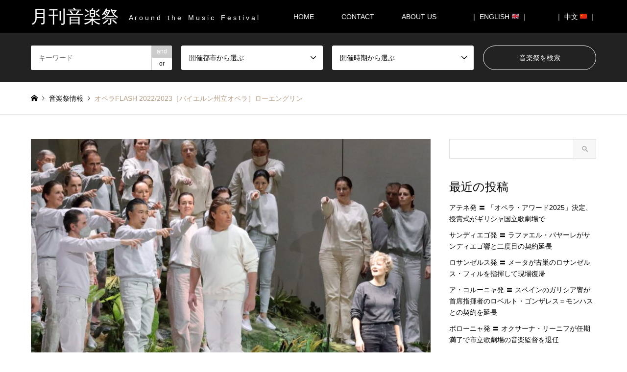

--- FILE ---
content_type: text/html; charset=UTF-8
request_url: https://m-festival.biz/introduce/flash2223-munich-lohengrin
body_size: 16841
content:
<!DOCTYPE html>
<html dir="ltr" lang="ja" prefix="og: https://ogp.me/ns#">
<head>
<!-- Google Tag Manager -->
<script>(function(w,d,s,l,i){w[l]=w[l]||[];w[l].push({'gtm.start':
new Date().getTime(),event:'gtm.js'});var f=d.getElementsByTagName(s)[0],
j=d.createElement(s),dl=l!='dataLayer'?'&l='+l:'';j.async=true;j.src=
'https://www.googletagmanager.com/gtm.js?id='+i+dl;f.parentNode.insertBefore(j,f);
})(window,document,'script','dataLayer','GTM-MQHVH25N');</script>
<!-- End Google Tag Manager -->

<meta charset="UTF-8">
<!--[if IE]><meta http-equiv="X-UA-Compatible" content="IE=edge"><![endif]-->
<meta name="viewport" content="width=device-width">

<meta name="description" content="...">
<link rel="pingback" href="https://m-festival.biz/xmlrpc.php">

		<!-- All in One SEO 4.5.1.1 - aioseo.com -->
		<title>オペラFLASH 2022/2023［バイエルン州立オペラ］ローエングリン | 月刊音楽祭</title>
		<meta name="robots" content="max-image-preview:large" />
		<link rel="canonical" href="https://m-festival.biz/introduce/flash2223-munich-lohengrin" />
		<meta name="generator" content="All in One SEO (AIOSEO) 4.5.1.1" />
		<meta property="og:locale" content="ja_JP" />
		<meta property="og:site_name" content="月刊音楽祭 | A r o u n d　t h e　M u s i c　F e s t i v a l" />
		<meta property="og:type" content="article" />
		<meta property="og:title" content="オペラFLASH 2022/2023［バイエルン州立オペラ］ローエングリン | 月刊音楽祭" />
		<meta property="og:url" content="https://m-festival.biz/introduce/flash2223-munich-lohengrin" />
		<meta property="article:published_time" content="2022-12-02T17:04:40+00:00" />
		<meta property="article:modified_time" content="2022-12-04T03:08:24+00:00" />
		<meta name="twitter:card" content="summary" />
		<meta name="twitter:title" content="オペラFLASH 2022/2023［バイエルン州立オペラ］ローエングリン | 月刊音楽祭" />
		<meta name="google" content="nositelinkssearchbox" />
		<script type="application/ld+json" class="aioseo-schema">
			{"@context":"https:\/\/schema.org","@graph":[{"@type":"BreadcrumbList","@id":"https:\/\/m-festival.biz\/introduce\/flash2223-munich-lohengrin#breadcrumblist","itemListElement":[{"@type":"ListItem","@id":"https:\/\/m-festival.biz\/#listItem","position":1,"name":"\u5bb6","item":"https:\/\/m-festival.biz\/","nextItem":"https:\/\/m-festival.biz\/introduce\/flash2223-munich-lohengrin#listItem"},{"@type":"ListItem","@id":"https:\/\/m-festival.biz\/introduce\/flash2223-munich-lohengrin#listItem","position":2,"name":"\u30aa\u30da\u30e9FLASH 2022\/2023\uff3b\u30d0\u30a4\u30a8\u30eb\u30f3\u5dde\u7acb\u30aa\u30da\u30e9\uff3d\u30ed\u30fc\u30a8\u30f3\u30b0\u30ea\u30f3","previousItem":"https:\/\/m-festival.biz\/#listItem"}]},{"@type":"Organization","@id":"https:\/\/m-festival.biz\/#organization","name":"\u6708\u520a\u97f3\u697d\u796d","url":"https:\/\/m-festival.biz\/"},{"@type":"Person","@id":"https:\/\/m-festival.biz\/author\/m-festival#author","url":"https:\/\/m-festival.biz\/author\/m-festival","name":"m-festival","image":{"@type":"ImageObject","@id":"https:\/\/m-festival.biz\/introduce\/flash2223-munich-lohengrin#authorImage","url":"https:\/\/secure.gravatar.com\/avatar\/352748c24866080415a1ad1160faa2a1?s=96&d=mm&r=g","width":96,"height":96,"caption":"m-festival"}},{"@type":"WebPage","@id":"https:\/\/m-festival.biz\/introduce\/flash2223-munich-lohengrin#webpage","url":"https:\/\/m-festival.biz\/introduce\/flash2223-munich-lohengrin","name":"\u30aa\u30da\u30e9FLASH 2022\/2023\uff3b\u30d0\u30a4\u30a8\u30eb\u30f3\u5dde\u7acb\u30aa\u30da\u30e9\uff3d\u30ed\u30fc\u30a8\u30f3\u30b0\u30ea\u30f3 | \u6708\u520a\u97f3\u697d\u796d","inLanguage":"ja","isPartOf":{"@id":"https:\/\/m-festival.biz\/#website"},"breadcrumb":{"@id":"https:\/\/m-festival.biz\/introduce\/flash2223-munich-lohengrin#breadcrumblist"},"author":{"@id":"https:\/\/m-festival.biz\/author\/m-festival#author"},"creator":{"@id":"https:\/\/m-festival.biz\/author\/m-festival#author"},"image":{"@type":"ImageObject","url":"https:\/\/m-festival.biz\/wp-content\/uploads\/2022\/12\/LOHENGRIN_2022_K.F.Vogt_c_W.Hoesl_.jpeg","@id":"https:\/\/m-festival.biz\/introduce\/flash2223-munich-lohengrin\/#mainImage","width":1280,"height":769},"primaryImageOfPage":{"@id":"https:\/\/m-festival.biz\/introduce\/flash2223-munich-lohengrin#mainImage"},"datePublished":"2022-12-02T17:04:40+00:00","dateModified":"2022-12-04T03:08:24+00:00"},{"@type":"WebSite","@id":"https:\/\/m-festival.biz\/#website","url":"https:\/\/m-festival.biz\/","name":"\u6708\u520a\u97f3\u697d\u796d","description":"A r o u n d\u3000t h e\u3000M u s i c\u3000F e s t i v a l","inLanguage":"ja","publisher":{"@id":"https:\/\/m-festival.biz\/#organization"}}]}
		</script>
		<!-- All in One SEO -->

<link rel='dns-prefetch' href='//static.addtoany.com' />
<link rel='dns-prefetch' href='//s.w.org' />
<link rel="alternate" type="application/rss+xml" title="月刊音楽祭 &raquo; フィード" href="https://m-festival.biz/feed" />
<link rel="alternate" type="application/rss+xml" title="月刊音楽祭 &raquo; コメントフィード" href="https://m-festival.biz/comments/feed" />
		<script type="text/javascript">
			window._wpemojiSettings = {"baseUrl":"https:\/\/s.w.org\/images\/core\/emoji\/11\/72x72\/","ext":".png","svgUrl":"https:\/\/s.w.org\/images\/core\/emoji\/11\/svg\/","svgExt":".svg","source":{"concatemoji":"https:\/\/m-festival.biz\/wp-includes\/js\/wp-emoji-release.min.js?ver=5.0.22"}};
			!function(e,a,t){var n,r,o,i=a.createElement("canvas"),p=i.getContext&&i.getContext("2d");function s(e,t){var a=String.fromCharCode;p.clearRect(0,0,i.width,i.height),p.fillText(a.apply(this,e),0,0);e=i.toDataURL();return p.clearRect(0,0,i.width,i.height),p.fillText(a.apply(this,t),0,0),e===i.toDataURL()}function c(e){var t=a.createElement("script");t.src=e,t.defer=t.type="text/javascript",a.getElementsByTagName("head")[0].appendChild(t)}for(o=Array("flag","emoji"),t.supports={everything:!0,everythingExceptFlag:!0},r=0;r<o.length;r++)t.supports[o[r]]=function(e){if(!p||!p.fillText)return!1;switch(p.textBaseline="top",p.font="600 32px Arial",e){case"flag":return s([55356,56826,55356,56819],[55356,56826,8203,55356,56819])?!1:!s([55356,57332,56128,56423,56128,56418,56128,56421,56128,56430,56128,56423,56128,56447],[55356,57332,8203,56128,56423,8203,56128,56418,8203,56128,56421,8203,56128,56430,8203,56128,56423,8203,56128,56447]);case"emoji":return!s([55358,56760,9792,65039],[55358,56760,8203,9792,65039])}return!1}(o[r]),t.supports.everything=t.supports.everything&&t.supports[o[r]],"flag"!==o[r]&&(t.supports.everythingExceptFlag=t.supports.everythingExceptFlag&&t.supports[o[r]]);t.supports.everythingExceptFlag=t.supports.everythingExceptFlag&&!t.supports.flag,t.DOMReady=!1,t.readyCallback=function(){t.DOMReady=!0},t.supports.everything||(n=function(){t.readyCallback()},a.addEventListener?(a.addEventListener("DOMContentLoaded",n,!1),e.addEventListener("load",n,!1)):(e.attachEvent("onload",n),a.attachEvent("onreadystatechange",function(){"complete"===a.readyState&&t.readyCallback()})),(n=t.source||{}).concatemoji?c(n.concatemoji):n.wpemoji&&n.twemoji&&(c(n.twemoji),c(n.wpemoji)))}(window,document,window._wpemojiSettings);
		</script>
		<style type="text/css">
img.wp-smiley,
img.emoji {
	display: inline !important;
	border: none !important;
	box-shadow: none !important;
	height: 1em !important;
	width: 1em !important;
	margin: 0 .07em !important;
	vertical-align: -0.1em !important;
	background: none !important;
	padding: 0 !important;
}
</style>
<link rel='stylesheet' id='style-css'  href='https://m-festival.biz/wp-content/themes/gensen-child/style.css?ver=5.0.22' type='text/css' media='all' />
<link rel='stylesheet' id='wp-block-library-css'  href='https://m-festival.biz/wp-includes/css/dist/block-library/style.min.css?ver=5.0.22' type='text/css' media='all' />
<link rel='stylesheet' id='contact-form-7-css'  href='https://m-festival.biz/wp-content/plugins/contact-form-7/includes/css/styles.css?ver=5.1.6' type='text/css' media='all' />
<link rel='stylesheet' id='tcd-maps-css'  href='https://m-festival.biz/wp-content/plugins/tcd-google-maps/admin.css?ver=5.0.22' type='text/css' media='all' />
<link rel='stylesheet' id='parent-style-css'  href='https://m-festival.biz/wp-content/themes/gensen_tcd050/style.css?ver=5.0.22' type='text/css' media='all' />
<link rel='stylesheet' id='child-style-css'  href='https://m-festival.biz/wp-content/themes/gensen-child/style.css?ver=5.0.22' type='text/css' media='all' />
<link rel='stylesheet' id='addtoany-css'  href='https://m-festival.biz/wp-content/plugins/add-to-any/addtoany.min.css?ver=1.16' type='text/css' media='all' />
<script type='text/javascript' src='https://m-festival.biz/wp-includes/js/jquery/jquery.js?ver=1.12.4'></script>
<script type='text/javascript' src='https://m-festival.biz/wp-includes/js/jquery/jquery-migrate.min.js?ver=1.4.1'></script>
<script type='text/javascript'>
window.a2a_config=window.a2a_config||{};a2a_config.callbacks=[];a2a_config.overlays=[];a2a_config.templates={};a2a_localize = {
	Share: "共有",
	Save: "ブックマーク",
	Subscribe: "購読",
	Email: "メール",
	Bookmark: "ブックマーク",
	ShowAll: "すべて表示する",
	ShowLess: "小さく表示する",
	FindServices: "サービスを探す",
	FindAnyServiceToAddTo: "追加するサービスを今すぐ探す",
	PoweredBy: "Powered by",
	ShareViaEmail: "メールでシェアする",
	SubscribeViaEmail: "メールで購読する",
	BookmarkInYourBrowser: "ブラウザにブックマーク",
	BookmarkInstructions: "このページをブックマークするには、 Ctrl+D または \u2318+D を押下。",
	AddToYourFavorites: "お気に入りに追加",
	SendFromWebOrProgram: "任意のメールアドレスまたはメールプログラムから送信",
	EmailProgram: "メールプログラム",
	More: "詳細&#8230;",
	ThanksForSharing: "共有ありがとうございます !",
	ThanksForFollowing: "フォローありがとうございます !"
};
</script>
<script type='text/javascript' defer src='https://static.addtoany.com/menu/page.js'></script>
<script type='text/javascript' defer src='https://m-festival.biz/wp-content/plugins/add-to-any/addtoany.min.js?ver=1.1'></script>
<link rel='https://api.w.org/' href='https://m-festival.biz/wp-json/' />
<link rel='shortlink' href='https://m-festival.biz/?p=34033' />
<link rel="alternate" type="application/json+oembed" href="https://m-festival.biz/wp-json/oembed/1.0/embed?url=https%3A%2F%2Fm-festival.biz%2Fintroduce%2Fflash2223-munich-lohengrin" />
<link rel="alternate" type="text/xml+oembed" href="https://m-festival.biz/wp-json/oembed/1.0/embed?url=https%3A%2F%2Fm-festival.biz%2Fintroduce%2Fflash2223-munich-lohengrin&#038;format=xml" />

<link rel="stylesheet" href="https://m-festival.biz/wp-content/themes/gensen_tcd050/css/design-plus.css?ver=">
<link rel="stylesheet" href="https://m-festival.biz/wp-content/themes/gensen_tcd050/css/sns-botton.css?ver=">
<link rel="stylesheet" href="https://m-festival.biz/wp-content/themes/gensen_tcd050/css/responsive.css?ver=">
<link rel="stylesheet" href="https://m-festival.biz/wp-content/themes/gensen_tcd050/css/footer-bar.css?ver=">

<script src="https://m-festival.biz/wp-content/themes/gensen_tcd050/js/jquery.easing.1.3.js?ver="></script>
<script src="https://m-festival.biz/wp-content/themes/gensen_tcd050/js/jquery.textOverflowEllipsis.js?ver="></script>
<script src="https://m-festival.biz/wp-content/themes/gensen_tcd050/js/jscript.js?ver="></script>
<script src="https://m-festival.biz/wp-content/themes/gensen_tcd050/js/comment.js?ver="></script>
<script src="https://m-festival.biz/wp-content/themes/gensen_tcd050/js/jquery.chosen.min.js?ver="></script>
<link rel="stylesheet" href="https://m-festival.biz/wp-content/themes/gensen_tcd050/css/jquery.chosen.css?ver=">

<style type="text/css">
body, input, textarea, select { font-family: Arial, "ヒラギノ角ゴ ProN W3", "Hiragino Kaku Gothic ProN", "メイリオ", Meiryo, sans-serif; }
.rich_font { font-family: "Times New Roman" , "游明朝" , "Yu Mincho" , "游明朝体" , "YuMincho" , "ヒラギノ明朝 Pro W3" , "Hiragino Mincho Pro" , "HiraMinProN-W3" , "HGS明朝E" , "ＭＳ Ｐ明朝" , "MS PMincho" , serif; font-weight:500; }

#header_logo #logo_text .logo { font-size:36px; }
#header_logo_fix #logo_text_fixed .logo { font-size:36px; }
#footer_logo .logo_text { font-size:36px; }
#post_title { font-size:30px; }
.post_content { font-size:14px; }
#archive_headline { font-size:45px; }
#archive_desc { font-size:20px; }
  
@media screen and (max-width:991px) {
  #header_logo #logo_text .logo { font-size:26px; }
  #header_logo_fix #logo_text_fixed .logo { font-size:26px; }
  #footer_logo .logo_text { font-size:26px; }
  #post_title { font-size:16px; }
  .post_content { font-size:14px; }
  #archive_headline { font-size:20px; }
  #archive_desc { font-size:14px; }
}




.image {
overflow: hidden;
-webkit-backface-visibility: hidden;
backface-visibility: hidden;
-webkit-transition-duration: .35s;
-moz-transition-duration: .35s;
-ms-transition-duration: .35s;
-o-transition-duration: .35s;
transition-duration: .35s;
}
.image img {
-webkit-backface-visibility: hidden;
backface-visibility: hidden;
-webkit-transform: scale(1);
-webkit-transition-property: opacity, scale, -webkit-transform, transform;
-webkit-transition-duration: .35s;
-moz-transform: scale(1);
-moz-transition-property: opacity, scale, -moz-transform, transform;
-moz-transition-duration: .35s;
-ms-transform: scale(1);
-ms-transition-property: opacity, scale, -ms-transform, transform;
-ms-transition-duration: .35s;
-o-transform: scale(1);
-o-transition-property: opacity, scale, -o-transform, transform;
-o-transition-duration: .35s;
transform: scale(1);
transition-property: opacity, scale, transform;
transition-duration: .35s;
}
.image:hover img, a:hover .image img {
-webkit-transform: scale(1.1);
-moz-transform: scale(1.1);
-ms-transform: scale(1.1);
-o-transform: scale(1.1);
transform: scale(1.1);
}
.introduce_list_col a:hover .image img {
-webkit-transform: scale(1.1) translate3d(-45.45%, 0, 0);
-moz-transform: scale(1.1) translate3d(-45.45%, 0, 0);
-ms-transform: scale(1.1) translate3d(-45.45%, 0, 0);
-o-transform: scale(1.1) translate3d(-45.45%, 0, 0);
transform: scale(1.1) translate3d(-45.45%, 0, 0);
}


.archive_filter .button input:hover, .archive_sort dt,#post_pagination p, #post_pagination a:hover, #return_top a, .c-pw__btn,
#comment_header ul li a:hover, #comment_header ul li.comment_switch_active a, #comment_header #comment_closed p,
#introduce_slider .slick-dots li button:hover, #introduce_slider .slick-dots li.slick-active button
{ background-color:#000000; }

#comment_header ul li.comment_switch_active a, #comment_header #comment_closed p, #guest_info input:focus, #comment_textarea textarea:focus
{ border-color:#000000; }

#comment_header ul li.comment_switch_active a:after, #comment_header #comment_closed p:after
{ border-color:#000000 transparent transparent transparent; }

.header_search_inputs .chosen-results li[data-option-array-index="0"]
{ background-color:#000000 !important; border-color:#000000; }

a:hover, #bread_crumb li a:hover, #bread_crumb li.home a:hover:before, #bread_crumb li.last,
#archive_headline, .archive_header .headline, .archive_filter_headline, #related_post .headline,
#introduce_header .headline, .introduce_list_col .info .title, .introduce_archive_banner_link a:hover,
#recent_news .headline, #recent_news li a:hover, #comment_headline,
.side_headline, ul.banner_list li a:hover .caption, .footer_headline, .footer_widget a:hover,
#index_news .entry-date, #index_news_mobile .entry-date, .cb_content-carousel a:hover .image .title
{ color:#000000; }

#index_news_mobile .archive_link a:hover, .cb_content-blog_list .archive_link a:hover, #load_post a:hover, #submit_comment:hover, .c-pw__btn:hover
{ background-color:#92785f; }

#header_search select:focus, .header_search_inputs .chosen-with-drop .chosen-single span, #footer_contents a:hover, #footer_nav a:hover, #footer_social_link li:hover:before,
#header_slider .slick-arrow:hover, .cb_content-carousel .slick-arrow:hover
{ color:#92785f; }

.post_content a { color:#000000; }

#header_search, #index_header_search { background-color:#222222; }

#footer_nav { background-color:#bfbfbf; }
#footer_contents { background-color:#000000; }

#header_search_submit { background-color:rgba(0,0,0,0); }
#header_search_submit:hover { background-color:rgba(146,120,95,1.0); }
.cat-category { background-color:#000000 !important; }
.cat-news { background-color:#dd3333 !important; }
.cat-festival { background-color:#dd9933 !important; }
.cat-category4 { background-color:#000000 !important; }
.cat-category5 { background-color:#ef0000 !important; }
.cat-category6 { background-color:#ea9035 !important; }

@media only screen and (min-width:992px) {
  #global_menu ul ul a { background-color:#000000; }
  #global_menu ul ul a:hover, #global_menu ul ul .current-menu-item > a { background-color:#92785f; }
  #header_top { background-color:#000000; }
  .has_header_content #header_top { background-color:rgba(0,0,0,0); }
  .fix_top.header_fix #header_top { background-color:rgba(0,0,0,0.8); }
  #header_logo a, #global_menu > ul > li > a { color:#ffffff; }
  #header_logo_fix a, .fix_top.header_fix #global_menu > ul > li > a { color:#ffffff; }
  .has_header_content #index_header_search { background-color:rgba(34,34,34,0.6); }
}
@media screen and (max-width:991px) {
  #global_menu { background-color:#000000; }
  #global_menu a:hover, #global_menu .current-menu-item > a { background-color:#92785f; }
  #header_top { background-color:#000000; }
  #header_top a, #header_top a:before { color:#ffffff !important; }
  .mobile_fix_top.header_fix #header_top { background-color:rgba(0,0,0,0.8); }
  .mobile_fix_top.header_fix #header_top a, .mobile_fix_top.header_fix #header_top a:before { color:#ffffff !important; }
  .archive_sort dt { color:#000000; }
  .post-type-archive-news #recent_news .show_date li .date { color:#000000; }
}



</style>

<style type="text/css"></style><link rel="stylesheet" href="https://m-festival.biz/wp-content/themes/gensen_tcd050/pagebuilder/assets/css/pagebuilder.css?ver=1.1.4">
<style type="text/css">
.tcd-pb-row.row1 { margin-bottom:0px; background-color:#ffffff; }
.tcd-pb-row.row1 .tcd-pb-col.col1 { width:100%; }
.tcd-pb-row.row1 .tcd-pb-col.col1 .tcd-pb-widget.widget1 { margin-bottom:30px; }
@media only screen and (max-width:767px) {
  .tcd-pb-row.row1 { margin-bottom:0px; }
  .tcd-pb-row.row1 .tcd-pb-col.col1 .tcd-pb-widget.widget1 { margin-bottom:30px; }
}
.tcd-pb-row.row2 { margin-bottom:10px; background-color:#ffffff; }
.tcd-pb-row.row2 .tcd-pb-col.col1 { width:100%; }
.tcd-pb-row.row2 .tcd-pb-col.col1 .tcd-pb-widget.widget1 { margin-bottom:30px; }
.tcd-pb-row.row2 .tcd-pb-col.col1 .tcd-pb-widget.widget2 { margin-bottom:30px; }
.tcd-pb-row.row2 .tcd-pb-col.col1 .tcd-pb-widget.widget3 { margin-bottom:30px; }
.tcd-pb-row.row2 .tcd-pb-col.col1 .tcd-pb-widget.widget4 { margin-bottom:30px; }
.tcd-pb-row.row2 .tcd-pb-col.col1 .tcd-pb-widget.widget5 { margin-bottom:30px; }
.tcd-pb-row.row2 .tcd-pb-col.col1 .tcd-pb-widget.widget6 { margin-bottom:30px; }
.tcd-pb-row.row2 .tcd-pb-col.col1 .tcd-pb-widget.widget7 { margin-bottom:30px; }
.tcd-pb-row.row2 .tcd-pb-col.col1 .tcd-pb-widget.widget8 { margin-bottom:30px; }
.tcd-pb-row.row2 .tcd-pb-col.col1 .tcd-pb-widget.widget9 { margin-bottom:30px; }
.tcd-pb-row.row2 .tcd-pb-col.col1 .tcd-pb-widget.widget10 { margin-bottom:30px; }
.tcd-pb-row.row2 .tcd-pb-col.col1 .tcd-pb-widget.widget11 { margin-bottom:30px; }
.tcd-pb-row.row2 .tcd-pb-col.col1 .tcd-pb-widget.widget12 { margin-bottom:30px; }
.tcd-pb-row.row2 .tcd-pb-col.col1 .tcd-pb-widget.widget13 { margin-bottom:30px; }
.tcd-pb-row.row2 .tcd-pb-col.col1 .tcd-pb-widget.widget14 { margin-bottom:30px; }
.tcd-pb-row.row2 .tcd-pb-col.col1 .tcd-pb-widget.widget15 { margin-bottom:5px; }
@media only screen and (max-width:767px) {
  .tcd-pb-row.row2 { margin-bottom:10px; }
  .tcd-pb-row.row2 .tcd-pb-col.col1 .tcd-pb-widget.widget1 { margin-bottom:30px; }
  .tcd-pb-row.row2 .tcd-pb-col.col1 .tcd-pb-widget.widget2 { margin-bottom:30px; }
  .tcd-pb-row.row2 .tcd-pb-col.col1 .tcd-pb-widget.widget3 { margin-bottom:30px; }
  .tcd-pb-row.row2 .tcd-pb-col.col1 .tcd-pb-widget.widget4 { margin-bottom:30px; }
  .tcd-pb-row.row2 .tcd-pb-col.col1 .tcd-pb-widget.widget5 { margin-bottom:30px; }
  .tcd-pb-row.row2 .tcd-pb-col.col1 .tcd-pb-widget.widget6 { margin-bottom:30px; }
  .tcd-pb-row.row2 .tcd-pb-col.col1 .tcd-pb-widget.widget7 { margin-bottom:30px; }
  .tcd-pb-row.row2 .tcd-pb-col.col1 .tcd-pb-widget.widget8 { margin-bottom:30px; }
  .tcd-pb-row.row2 .tcd-pb-col.col1 .tcd-pb-widget.widget9 { margin-bottom:30px; }
  .tcd-pb-row.row2 .tcd-pb-col.col1 .tcd-pb-widget.widget10 { margin-bottom:30px; }
  .tcd-pb-row.row2 .tcd-pb-col.col1 .tcd-pb-widget.widget11 { margin-bottom:30px; }
  .tcd-pb-row.row2 .tcd-pb-col.col1 .tcd-pb-widget.widget12 { margin-bottom:30px; }
  .tcd-pb-row.row2 .tcd-pb-col.col1 .tcd-pb-widget.widget13 { margin-bottom:30px; }
  .tcd-pb-row.row2 .tcd-pb-col.col1 .tcd-pb-widget.widget14 { margin-bottom:30px; }
  .tcd-pb-row.row2 .tcd-pb-col.col1 .tcd-pb-widget.widget15 { margin-bottom:5px; }
}
.tcd-pb-row.row3 { margin-bottom:0px; background-color:#ffffff; }
.tcd-pb-row.row3 .tcd-pb-col.col1 { width:100%; }
.tcd-pb-row.row3 .tcd-pb-col.col1 .tcd-pb-widget.widget1 { margin-bottom:0px; }
@media only screen and (max-width:767px) {
  .tcd-pb-row.row3 { margin-bottom:0px; }
  .tcd-pb-row.row3 .tcd-pb-col.col1 .tcd-pb-widget.widget1 { margin-bottom:0px; }
}
</style>

</head>
<body id="body" class="introduce-template-default single single-introduce postid-34033">
<!-- Google Tag Manager (noscript) -->
<noscript><iframe src="https://www.googletagmanager.com/ns.html?id=GTM-MQHVH25N"
height="0" width="0" style="display:none;visibility:hidden"></iframe></noscript>
<!-- End Google Tag Manager (noscript) -->


 <div id="header">
  <div id="header_top">
   <div class="inner clearfix">
    <div id="header_logo">
     <div id="logo_text">
 <h1 class="logo"><a href="https://m-festival.biz/"><span class="rich_font">月刊音楽祭</span><span class="desc">A r o u n d　t h e　M u s i c　F e s t i v a l</span></a></h1>
</div>
    </div>
    <div id="header_logo_fix">
     <div id="logo_text_fixed">
 <p class="logo rich_font"><a href="https://m-festival.biz/" title="月刊音楽祭">月刊音楽祭</a></p>
</div>
    </div>
    <a href="#" class="search_button"><span>検索</span></a>
    <a href="#" class="menu_button"><span>menu</span></a>
    <div id="global_menu">
     <ul id="menu-menu-1" class="menu"><li id="menu-item-1230" class="menu-item menu-item-type-post_type menu-item-object-page menu-item-home menu-item-1230"><a href="https://m-festival.biz/">HOME</a></li>
<li id="menu-item-2058" class="menu-item menu-item-type-post_type menu-item-object-page menu-item-2058"><a href="https://m-festival.biz/contact">CONTACT</a></li>
<li id="menu-item-2385" class="menu-item menu-item-type-post_type menu-item-object-page menu-item-2385"><a href="https://m-festival.biz/about-us">ABOUT US　</a></li>
<li id="menu-item-1272" class="menu-item menu-item-type-custom menu-item-object-custom menu-item-1272"><a href="https://m-festival.biz/en/">｜ ENGLISH &#x1f1ec;&#x1f1e7; ｜</a></li>
<li id="menu-item-5902" class="menu-item menu-item-type-custom menu-item-object-custom menu-item-5902"><a href="https://m-festival.biz/cn/">｜ 中文	&#x1f1e8;&#x1f1f3; ｜</a></li>
</ul>    </div>
   </div>
  </div>
  <div id="header_search">
   <div class="inner">
    <form action="https://m-festival.biz/introduce" method="get" class="columns-4">
     <div class="header_search_inputs header_search_keywords">
      <input type="text" id="header_search_keywords" name="search_keywords" placeholder="キーワード" value="" />
      <input type="hidden" name="search_keywords_operator" value="and" />
      <ul class="search_keywords_operator">
       <li class="active">and</li>
       <li>or</li>
      </ul>
     </div>
     <div class="header_search_inputs">
<select  name='search_cat1' id='header_search_cat1' class='' >
	<option value='0' selected='selected'>開催都市から選ぶ</option>
	<option class="level-0" value="192">北欧　</option>
	<option class="level-1" value="200">&nbsp;&nbsp;&nbsp;　イギリス　</option>
	<option class="level-1" value="201">&nbsp;&nbsp;&nbsp;　アイルランド　</option>
	<option class="level-1" value="202">&nbsp;&nbsp;&nbsp;　デンマーク　</option>
	<option class="level-1" value="2605">&nbsp;&nbsp;&nbsp;　アイスランド</option>
	<option class="level-1" value="203">&nbsp;&nbsp;&nbsp;　ノルウェー　</option>
	<option class="level-1" value="205">&nbsp;&nbsp;&nbsp;　フィンランド　</option>
	<option class="level-1" value="204">&nbsp;&nbsp;&nbsp;　スウェーデン　</option>
	<option class="level-1" value="206">&nbsp;&nbsp;&nbsp;　エストニア　</option>
	<option class="level-1" value="207">&nbsp;&nbsp;&nbsp;　ラトビア　</option>
	<option class="level-1" value="208">&nbsp;&nbsp;&nbsp;　リトアニア　</option>
	<option class="level-0" value="193">西欧　</option>
	<option class="level-1" value="5166">&nbsp;&nbsp;&nbsp;　アンドラ</option>
	<option class="level-1" value="209">&nbsp;&nbsp;&nbsp;　フランス　</option>
	<option class="level-1" value="210">&nbsp;&nbsp;&nbsp;　ベルギー　</option>
	<option class="level-1" value="211">&nbsp;&nbsp;&nbsp;　オランダ　</option>
	<option class="level-1" value="212">&nbsp;&nbsp;&nbsp;　ルクセンブルク　</option>
	<option class="level-1" value="213">&nbsp;&nbsp;&nbsp;　ドイツ　</option>
	<option class="level-1" value="214">&nbsp;&nbsp;&nbsp;　オーストリア　</option>
	<option class="level-1" value="215">&nbsp;&nbsp;&nbsp;　スイス　</option>
	<option class="level-1" value="216">&nbsp;&nbsp;&nbsp;　モナコ　</option>
	<option class="level-1" value="229">&nbsp;&nbsp;&nbsp;　スペイン　</option>
	<option class="level-1" value="230">&nbsp;&nbsp;&nbsp;　ポルトガル　</option>
	<option class="level-0" value="195">南欧　</option>
	<option class="level-1" value="389">&nbsp;&nbsp;&nbsp;　ヴァチカン　</option>
	<option class="level-1" value="228">&nbsp;&nbsp;&nbsp;　イタリア　</option>
	<option class="level-1" value="232">&nbsp;&nbsp;&nbsp;　スロベニア　</option>
	<option class="level-1" value="231">&nbsp;&nbsp;&nbsp;　クロアチア　</option>
	<option class="level-1" value="2614">&nbsp;&nbsp;&nbsp;　北マケドニア　</option>
	<option class="level-1" value="233">&nbsp;&nbsp;&nbsp;　ギリシャ　</option>
	<option class="level-1" value="3840">&nbsp;&nbsp;&nbsp;　北キプロス　</option>
	<option class="level-1" value="234">&nbsp;&nbsp;&nbsp;　キプロス　</option>
	<option class="level-1" value="235">&nbsp;&nbsp;&nbsp;　マルタ　</option>
	<option class="level-0" value="194">東欧 / ロシア　</option>
	<option class="level-1" value="220">&nbsp;&nbsp;&nbsp;　ハンガリー　</option>
	<option class="level-1" value="218">&nbsp;&nbsp;&nbsp;　チェコ　</option>
	<option class="level-1" value="219">&nbsp;&nbsp;&nbsp;　スロヴァキア　</option>
	<option class="level-1" value="224">&nbsp;&nbsp;&nbsp;　ルーマニア　</option>
	<option class="level-1" value="225">&nbsp;&nbsp;&nbsp;　ブルガリア　</option>
	<option class="level-1" value="222">&nbsp;&nbsp;&nbsp;　セルビア　</option>
	<option class="level-1" value="2736">&nbsp;&nbsp;&nbsp;　コソボ　</option>
	<option class="level-1" value="221">&nbsp;&nbsp;&nbsp;　ボスニア &#8211; ヘルツェゴビナ　</option>
	<option class="level-1" value="223">&nbsp;&nbsp;&nbsp;　モンテネグロ　</option>
	<option class="level-1" value="217">&nbsp;&nbsp;&nbsp;　ポーランド　</option>
	<option class="level-1" value="226">&nbsp;&nbsp;&nbsp;　ウクライナ　</option>
	<option class="level-1" value="3825">&nbsp;&nbsp;&nbsp;　モルドバ　</option>
	<option class="level-1" value="2246">&nbsp;&nbsp;&nbsp;　ベラルーシ　</option>
	<option class="level-1" value="227">&nbsp;&nbsp;&nbsp;　ロシア　</option>
	<option class="level-0" value="196">中東 / アフリカ　</option>
	<option class="level-1" value="6296">&nbsp;&nbsp;&nbsp;アブハジア</option>
	<option class="level-1" value="2420">&nbsp;&nbsp;&nbsp;　ジョージア　</option>
	<option class="level-1" value="236">&nbsp;&nbsp;&nbsp;　アルメニア　</option>
	<option class="level-1" value="237">&nbsp;&nbsp;&nbsp;　アゼルバイジャン　</option>
	<option class="level-1" value="238">&nbsp;&nbsp;&nbsp;　トルコ　</option>
	<option class="level-1" value="239">&nbsp;&nbsp;&nbsp;　イスラエル　</option>
	<option class="level-1" value="3343">&nbsp;&nbsp;&nbsp;　レバノン　</option>
	<option class="level-1" value="3823">&nbsp;&nbsp;&nbsp;　アラブ首長国連邦　</option>
	<option class="level-1" value="3366">&nbsp;&nbsp;&nbsp;　オマーン　</option>
	<option class="level-1" value="2615">&nbsp;&nbsp;&nbsp;　マダガスカル</option>
	<option class="level-1" value="240">&nbsp;&nbsp;&nbsp;　チュニジア　</option>
	<option class="level-1" value="241">&nbsp;&nbsp;&nbsp;　南アフリカ　</option>
	<option class="level-0" value="197">アジア　</option>
	<option class="level-1" value="242">&nbsp;&nbsp;&nbsp;　日本　</option>
	<option class="level-1" value="243">&nbsp;&nbsp;&nbsp;　中国　</option>
	<option class="level-1" value="245">&nbsp;&nbsp;&nbsp;　台湾　</option>
	<option class="level-1" value="246">&nbsp;&nbsp;&nbsp;　韓国　</option>
	<option class="level-1" value="247">&nbsp;&nbsp;&nbsp;　シンガポール　</option>
	<option class="level-0" value="198">オセアニア　</option>
	<option class="level-1" value="248">&nbsp;&nbsp;&nbsp;　オーストラリア　</option>
	<option class="level-1" value="249">&nbsp;&nbsp;&nbsp;　ニュージーランド　</option>
	<option class="level-0" value="199">南北アメリカ　</option>
	<option class="level-1" value="250">&nbsp;&nbsp;&nbsp;　カナダ　</option>
	<option class="level-1" value="251">&nbsp;&nbsp;&nbsp;　アメリカ　</option>
	<option class="level-1" value="252">&nbsp;&nbsp;&nbsp;　メキシコ　</option>
	<option class="level-1" value="3596">&nbsp;&nbsp;&nbsp;　プエルト・リコ　</option>
	<option class="level-1" value="4027">&nbsp;&nbsp;&nbsp;　キューバ　</option>
	<option class="level-1" value="398">&nbsp;&nbsp;&nbsp;　ベネズエラ</option>
	<option class="level-1" value="3824">&nbsp;&nbsp;&nbsp;　エクアドル</option>
	<option class="level-1" value="386">&nbsp;&nbsp;&nbsp;　コロンビア　</option>
	<option class="level-1" value="253">&nbsp;&nbsp;&nbsp;　ブラジル　</option>
	<option class="level-1" value="1403">&nbsp;&nbsp;&nbsp;　チリ　</option>
	<option class="level-1" value="254">&nbsp;&nbsp;&nbsp;　ペルー　</option>
	<option class="level-1" value="399">&nbsp;&nbsp;&nbsp;　アルゼンチン</option>
</select>
     </div>
     <div class="header_search_inputs">
<select  name='search_cat2' id='header_search_cat2' class='' >
	<option value='0' selected='selected'>開催時期から選ぶ</option>
	<option class="level-0" value="261">１月　</option>
	<option class="level-1" value="274">&nbsp;&nbsp;&nbsp;　１月上旬 →　</option>
	<option class="level-1" value="275">&nbsp;&nbsp;&nbsp;　１月中旬 →　</option>
	<option class="level-1" value="276">&nbsp;&nbsp;&nbsp;　１月下旬 →　</option>
	<option class="level-0" value="262">２月　</option>
	<option class="level-1" value="277">&nbsp;&nbsp;&nbsp;　２月上旬 →　</option>
	<option class="level-1" value="278">&nbsp;&nbsp;&nbsp;　２月中旬 →　</option>
	<option class="level-1" value="279">&nbsp;&nbsp;&nbsp;　２月下旬 →　</option>
	<option class="level-0" value="263">３月　</option>
	<option class="level-1" value="280">&nbsp;&nbsp;&nbsp;　３月上旬 →　</option>
	<option class="level-1" value="281">&nbsp;&nbsp;&nbsp;　３月中旬 →　</option>
	<option class="level-1" value="282">&nbsp;&nbsp;&nbsp;　３月下旬 →　</option>
	<option class="level-0" value="264">４月　</option>
	<option class="level-1" value="283">&nbsp;&nbsp;&nbsp;　４月上旬 →　</option>
	<option class="level-1" value="284">&nbsp;&nbsp;&nbsp;　４月中旬 →　</option>
	<option class="level-1" value="285">&nbsp;&nbsp;&nbsp;　４月下旬 →　</option>
	<option class="level-0" value="265">５月　</option>
	<option class="level-1" value="286">&nbsp;&nbsp;&nbsp;　５月上旬 →　</option>
	<option class="level-1" value="287">&nbsp;&nbsp;&nbsp;　５月中旬 →　</option>
	<option class="level-1" value="288">&nbsp;&nbsp;&nbsp;　５月下旬 →　</option>
	<option class="level-0" value="266">６月　</option>
	<option class="level-1" value="289">&nbsp;&nbsp;&nbsp;　６月上旬 →　</option>
	<option class="level-1" value="290">&nbsp;&nbsp;&nbsp;　６月中旬 →　</option>
	<option class="level-1" value="291">&nbsp;&nbsp;&nbsp;　６月下旬 →　</option>
	<option class="level-0" value="267">７月　</option>
	<option class="level-1" value="292">&nbsp;&nbsp;&nbsp;　７月上旬 →　</option>
	<option class="level-1" value="293">&nbsp;&nbsp;&nbsp;　７月中旬 →　</option>
	<option class="level-1" value="294">&nbsp;&nbsp;&nbsp;　７月下旬 →　</option>
	<option class="level-0" value="268">８月　</option>
	<option class="level-1" value="295">&nbsp;&nbsp;&nbsp;　８月上旬 →　</option>
	<option class="level-1" value="296">&nbsp;&nbsp;&nbsp;　８月中旬 →　</option>
	<option class="level-1" value="297">&nbsp;&nbsp;&nbsp;　８月下旬 →　</option>
	<option class="level-0" value="269">９月　</option>
	<option class="level-1" value="298">&nbsp;&nbsp;&nbsp;　９月上旬 →　</option>
	<option class="level-1" value="299">&nbsp;&nbsp;&nbsp;　９月中旬 →　</option>
	<option class="level-1" value="300">&nbsp;&nbsp;&nbsp;　９月下旬 →　</option>
	<option class="level-0" value="270">10月　</option>
	<option class="level-1" value="301">&nbsp;&nbsp;&nbsp;　10月上旬 →　</option>
	<option class="level-1" value="302">&nbsp;&nbsp;&nbsp;　10月中旬 →　</option>
	<option class="level-1" value="303">&nbsp;&nbsp;&nbsp;　10月下旬 →　</option>
	<option class="level-0" value="271">11月　</option>
	<option class="level-1" value="304">&nbsp;&nbsp;&nbsp;　11月上旬 →　</option>
	<option class="level-1" value="305">&nbsp;&nbsp;&nbsp;　11月中旬 →　</option>
	<option class="level-1" value="306">&nbsp;&nbsp;&nbsp;　11月下旬 →　</option>
	<option class="level-0" value="272">12月　</option>
	<option class="level-1" value="307">&nbsp;&nbsp;&nbsp;　12月上旬 →　</option>
	<option class="level-1" value="308">&nbsp;&nbsp;&nbsp;　12月中旬 →　</option>
	<option class="level-1" value="309">&nbsp;&nbsp;&nbsp;　12月下旬 →　</option>
</select>
     </div>
     <div class="header_search_inputs header_search_button">
      <input type="submit" id="header_search_submit" value="音楽祭を検索" />
     </div>
    </form>
   </div>
  </div>
 </div><!-- END #header -->

 <div id="main_contents" class="clearfix">


<div id="breadcrumb">
 <ul class="inner clearfix">
  <li itemscope="itemscope" itemtype="http://data-vocabulary.org/Breadcrumb" class="home"><a itemprop="url" href="https://m-festival.biz/"><span itemprop="title">ホーム</span></a></li>

  <li itemscope="itemscope" itemtype="http://data-vocabulary.org/Breadcrumb"><a itemprop="url" href="https://m-festival.biz/introduce"><span itemprop="title">音楽祭情報</span></a></li>
  <li class="last">オペラFLASH 2022/2023［バイエルン州立オペラ］ローエングリン</li>

 </ul>
</div>

<div id="main_col" class="clearfix">

 <div id="left_col">


  <div id="article">


   <div id="post_image">
    <img width="860" height="517" src="https://m-festival.biz/wp-content/uploads/2022/12/LOHENGRIN_2022_K.F.Vogt_c_W.Hoesl_-860x517.jpeg" class="attachment-post-thumbnail size-post-thumbnail wp-post-image" alt="" />   </div>

    <ul id="post_meta_top" class="meta clearfix"><li class="cat"><a href="https://m-festival.biz/category4/%e3%83%89%e3%82%a4%e3%83%84" title="　ドイツ　" class="cat-category4">　ドイツ　</a></li><li class="cat"><a href="https://m-festival.biz/category6/%e3%82%aa%e3%83%9a%e3%83%a9flash-2022-2023" title="オペラFLASH 2022/2023" class="cat-category6">オペラFLASH 2022/2023</a></li></ul>

   <h2 id="post_title" class="rich_font">オペラFLASH 2022/2023［バイエルン州立オペラ］ローエングリン</h2>

    <div id="post_date"><time class="entry-date updated" datetime="2022-12-04T12:08:24+00:00">2022.12.03</time></div>

   <div class="single_share" id="single_share_top">
    <div class="share-type2 share-top">
	<div class="sns">
		<ul class="type2 clearfix">
		</ul>
	</div>
</div>
   </div>

   <div class="post_content clearfix">
    <div id="tcd-pb-wrap">
 <div class="tcd-pb-row row1 clearfix">
  <div class="tcd-pb-col col1">
   <div class="tcd-pb-widget widget1 pb-widget-editor">
<p><span style="font-size: 22pt; color: #000000;">ワーグナー：ローエングリン</span><br />
<span style="font-size: 14pt; color: #000000;">2022年12月3日 … バイエルン州立歌劇場, ミュンヘン</span></a></span><br />
</b><br />
<span style="font-size: 12pt; color: #000000;"><strong>［演出］</strong><br />
　… コーネル・ムンドルッツォ</span><br />
<span style="font-size: 12pt; color: #000000;"><strong>［出演］</strong><br />
　… <strong>ローエングリン</strong>：クラウス・フロリアン・フォークト<br />
　… <strong>エルザ・フォン・ブラバント</strong>：ヨハンニィ・ヴァン・オーストラム<br />
　… <strong>フリードリヒ・フォン・テルラムント伯爵</strong>：ヨハン・ロイター<br />
　… <strong>オルトルート</strong>：アニャ・カンペ<br />
　… <strong>ハインリヒ・デア・フォーグラー</strong>：ミカ・カレス<br />
　… <strong>ハインリヒ王の伝令</strong>：アンドレ・シュエン</a></span></b><br />
<span style="font-size: 12pt; color: #000000;"><strong>［指揮］</strong><br />
　… フランソワ＝グザヴィエ・ロト</span><br />
<span style="font-size: 12pt; color: #000000;"><strong>［オーケストラ］</strong><br />
　… バイエルン州立歌劇場管弦楽団</a></span><br />
<span style="font-size: 12pt; color: #000000;"><strong>［合唱］</strong><br />
　… バイエルン州立歌劇場合唱団</a></span><br />
</b></b></p>
<div class="addtoany_share_save_container addtoany_content addtoany_content_bottom"><div class="a2a_kit a2a_kit_size_32 addtoany_list" data-a2a-url="https://m-festival.biz/introduce/flash2223-munich-lohengrin" data-a2a-title="オペラFLASH 2022/2023［バイエルン州立オペラ］ローエングリン"><a class="a2a_button_facebook" href="https://www.addtoany.com/add_to/facebook?linkurl=https%3A%2F%2Fm-festival.biz%2Fintroduce%2Fflash2223-munich-lohengrin&amp;linkname=%E3%82%AA%E3%83%9A%E3%83%A9FLASH%202022%2F2023%EF%BC%BB%E3%83%90%E3%82%A4%E3%82%A8%E3%83%AB%E3%83%B3%E5%B7%9E%E7%AB%8B%E3%82%AA%E3%83%9A%E3%83%A9%EF%BC%BD%E3%83%AD%E3%83%BC%E3%82%A8%E3%83%B3%E3%82%B0%E3%83%AA%E3%83%B3" title="Facebook" rel="nofollow noopener" target="_blank"></a><a class="a2a_button_mastodon" href="https://www.addtoany.com/add_to/mastodon?linkurl=https%3A%2F%2Fm-festival.biz%2Fintroduce%2Fflash2223-munich-lohengrin&amp;linkname=%E3%82%AA%E3%83%9A%E3%83%A9FLASH%202022%2F2023%EF%BC%BB%E3%83%90%E3%82%A4%E3%82%A8%E3%83%AB%E3%83%B3%E5%B7%9E%E7%AB%8B%E3%82%AA%E3%83%9A%E3%83%A9%EF%BC%BD%E3%83%AD%E3%83%BC%E3%82%A8%E3%83%B3%E3%82%B0%E3%83%AA%E3%83%B3" title="Mastodon" rel="nofollow noopener" target="_blank"></a><a class="a2a_button_email" href="https://www.addtoany.com/add_to/email?linkurl=https%3A%2F%2Fm-festival.biz%2Fintroduce%2Fflash2223-munich-lohengrin&amp;linkname=%E3%82%AA%E3%83%9A%E3%83%A9FLASH%202022%2F2023%EF%BC%BB%E3%83%90%E3%82%A4%E3%82%A8%E3%83%AB%E3%83%B3%E5%B7%9E%E7%AB%8B%E3%82%AA%E3%83%9A%E3%83%A9%EF%BC%BD%E3%83%AD%E3%83%BC%E3%82%A8%E3%83%B3%E3%82%B0%E3%83%AA%E3%83%B3" title="Email" rel="nofollow noopener" target="_blank"></a><a class="a2a_dd addtoany_share_save addtoany_share" href="https://www.addtoany.com/share"></a></div></div>   </div>
  </div>
 </div>
 <div class="tcd-pb-row row2 clearfix">
  <div class="tcd-pb-col col1">
   <div class="tcd-pb-widget widget1 pb-widget-image">
<img width="1280" height="768" src="https://m-festival.biz/wp-content/uploads/2022/12/LOHENGRIN_2022_c_W.Hoesl__1_.jpeg" class="attachment-full size-full" alt="" />   </div>
   <div class="tcd-pb-widget widget2 pb-widget-image">
<img width="1280" height="768" src="https://m-festival.biz/wp-content/uploads/2022/12/LOHENGRIN_2022_c_W.Hoesl__2_.jpeg" class="attachment-full size-full" alt="" />   </div>
   <div class="tcd-pb-widget widget3 pb-widget-image">
<img width="1280" height="768" src="https://m-festival.biz/wp-content/uploads/2022/12/LOHENGRIN_2022_c_W.Hoesl__3_.jpeg" class="attachment-full size-full" alt="" />   </div>
   <div class="tcd-pb-widget widget4 pb-widget-image">
<img width="1280" height="769" src="https://m-festival.biz/wp-content/uploads/2022/12/LOHENGRIN_2022_K.F.Vogt_c_W.Hoesl_.jpeg" class="attachment-full size-full" alt="" />   </div>
   <div class="tcd-pb-widget widget5 pb-widget-image">
<img width="1280" height="768" src="https://m-festival.biz/wp-content/uploads/2022/12/LOHENGRIN_2022_c_W.Hoesl__6_.jpeg" class="attachment-full size-full" alt="" />   </div>
   <div class="tcd-pb-widget widget6 pb-widget-image">
<img width="2087" height="2783" src="https://m-festival.biz/wp-content/uploads/2022/12/LOHENGRIN_2022_K.F.Vogt_J.v.Oostrum_c_W.Hoesl_.jpeg" class="attachment-full size-full" alt="" />   </div>
   <div class="tcd-pb-widget widget7 pb-widget-image">
<img width="1280" height="768" src="https://m-festival.biz/wp-content/uploads/2022/12/LOHENGRIN_2022_c_W.Hoesl__8_.jpeg" class="attachment-full size-full" alt="" />   </div>
   <div class="tcd-pb-widget widget8 pb-widget-image">
<img width="3057" height="4076" src="https://m-festival.biz/wp-content/uploads/2022/12/LOHENGRIN_2022_c_W.Hoesl__9_.jpeg" class="attachment-full size-full" alt="" />   </div>
   <div class="tcd-pb-widget widget9 pb-widget-image">
<img width="1280" height="769" src="https://m-festival.biz/wp-content/uploads/2022/12/LOHENGRIN_2022_c_W.Hoesl__10_.jpeg" class="attachment-full size-full" alt="" />   </div>
   <div class="tcd-pb-widget widget10 pb-widget-image">
<img width="1280" height="768" src="https://m-festival.biz/wp-content/uploads/2022/12/LOHENGRIN_2022_c_W.Hoesl__11_.jpeg" class="attachment-full size-full" alt="" />   </div>
   <div class="tcd-pb-widget widget11 pb-widget-image">
<img width="961" height="1280" src="https://m-festival.biz/wp-content/uploads/2022/12/LOHENGRIN_2022_A.Schuen_c_W.Hoesl_.jpeg" class="attachment-full size-full" alt="" />   </div>
   <div class="tcd-pb-widget widget12 pb-widget-image">
<img width="961" height="1280" src="https://m-festival.biz/wp-content/uploads/2022/12/LOHENGRIN_2022_c_W.Hoesl__17_.jpeg" class="attachment-full size-full" alt="" />   </div>
   <div class="tcd-pb-widget widget13 pb-widget-image">
<img width="1280" height="769" src="https://m-festival.biz/wp-content/uploads/2022/12/LOHENGRIN_2022_c_W.Hoesl__19_.jpeg" class="attachment-full size-full" alt="" />   </div>
   <div class="tcd-pb-widget widget14 pb-widget-image">
<img width="2808" height="1685" src="https://m-festival.biz/wp-content/uploads/2022/12/LOHENGRIN_2022_J.v.Oostrum_c_W.Hoesl__3_.jpeg" class="attachment-full size-full" alt="" />   </div>
   <div class="tcd-pb-widget widget15 pb-widget-image">
<img width="1280" height="768" src="https://m-festival.biz/wp-content/uploads/2022/12/LOHENGRIN_2022_c_W.Hoesl__20_.jpeg" class="attachment-full size-full" alt="" />   </div>
  </div>
 </div>
 <div class="tcd-pb-row row3 clearfix">
  <div class="tcd-pb-col col1">
   <div class="tcd-pb-widget widget1 pb-widget-editor">
<p><span style="font-size: 10pt; color: #000000;">写真：Bayerische Staatsoper　/　Wilfried Hösl</a></span><br />
</b><br />
　　<span style="color: #ff0000; font-size: 12pt;"><a href="https://www.operlive.de" class="q_button bt_red">もっと詳しく　▷</a></span><br />
</b><br />
</b></p>
<div class="addtoany_share_save_container addtoany_content addtoany_content_bottom"><div class="a2a_kit a2a_kit_size_32 addtoany_list" data-a2a-url="https://m-festival.biz/introduce/flash2223-munich-lohengrin" data-a2a-title="オペラFLASH 2022/2023［バイエルン州立オペラ］ローエングリン"><a class="a2a_button_facebook" href="https://www.addtoany.com/add_to/facebook?linkurl=https%3A%2F%2Fm-festival.biz%2Fintroduce%2Fflash2223-munich-lohengrin&amp;linkname=%E3%82%AA%E3%83%9A%E3%83%A9FLASH%202022%2F2023%EF%BC%BB%E3%83%90%E3%82%A4%E3%82%A8%E3%83%AB%E3%83%B3%E5%B7%9E%E7%AB%8B%E3%82%AA%E3%83%9A%E3%83%A9%EF%BC%BD%E3%83%AD%E3%83%BC%E3%82%A8%E3%83%B3%E3%82%B0%E3%83%AA%E3%83%B3" title="Facebook" rel="nofollow noopener" target="_blank"></a><a class="a2a_button_mastodon" href="https://www.addtoany.com/add_to/mastodon?linkurl=https%3A%2F%2Fm-festival.biz%2Fintroduce%2Fflash2223-munich-lohengrin&amp;linkname=%E3%82%AA%E3%83%9A%E3%83%A9FLASH%202022%2F2023%EF%BC%BB%E3%83%90%E3%82%A4%E3%82%A8%E3%83%AB%E3%83%B3%E5%B7%9E%E7%AB%8B%E3%82%AA%E3%83%9A%E3%83%A9%EF%BC%BD%E3%83%AD%E3%83%BC%E3%82%A8%E3%83%B3%E3%82%B0%E3%83%AA%E3%83%B3" title="Mastodon" rel="nofollow noopener" target="_blank"></a><a class="a2a_button_email" href="https://www.addtoany.com/add_to/email?linkurl=https%3A%2F%2Fm-festival.biz%2Fintroduce%2Fflash2223-munich-lohengrin&amp;linkname=%E3%82%AA%E3%83%9A%E3%83%A9FLASH%202022%2F2023%EF%BC%BB%E3%83%90%E3%82%A4%E3%82%A8%E3%83%AB%E3%83%B3%E5%B7%9E%E7%AB%8B%E3%82%AA%E3%83%9A%E3%83%A9%EF%BC%BD%E3%83%AD%E3%83%BC%E3%82%A8%E3%83%B3%E3%82%B0%E3%83%AA%E3%83%B3" title="Email" rel="nofollow noopener" target="_blank"></a><a class="a2a_dd addtoany_share_save addtoany_share" href="https://www.addtoany.com/share"></a></div></div>   </div>
  </div>
 </div>
</div>
<div class="addtoany_share_save_container addtoany_content addtoany_content_bottom"><div class="a2a_kit a2a_kit_size_32 addtoany_list" data-a2a-url="https://m-festival.biz/introduce/flash2223-munich-lohengrin" data-a2a-title="オペラFLASH 2022/2023［バイエルン州立オペラ］ローエングリン"><a class="a2a_button_facebook" href="https://www.addtoany.com/add_to/facebook?linkurl=https%3A%2F%2Fm-festival.biz%2Fintroduce%2Fflash2223-munich-lohengrin&amp;linkname=%E3%82%AA%E3%83%9A%E3%83%A9FLASH%202022%2F2023%EF%BC%BB%E3%83%90%E3%82%A4%E3%82%A8%E3%83%AB%E3%83%B3%E5%B7%9E%E7%AB%8B%E3%82%AA%E3%83%9A%E3%83%A9%EF%BC%BD%E3%83%AD%E3%83%BC%E3%82%A8%E3%83%B3%E3%82%B0%E3%83%AA%E3%83%B3" title="Facebook" rel="nofollow noopener" target="_blank"></a><a class="a2a_button_mastodon" href="https://www.addtoany.com/add_to/mastodon?linkurl=https%3A%2F%2Fm-festival.biz%2Fintroduce%2Fflash2223-munich-lohengrin&amp;linkname=%E3%82%AA%E3%83%9A%E3%83%A9FLASH%202022%2F2023%EF%BC%BB%E3%83%90%E3%82%A4%E3%82%A8%E3%83%AB%E3%83%B3%E5%B7%9E%E7%AB%8B%E3%82%AA%E3%83%9A%E3%83%A9%EF%BC%BD%E3%83%AD%E3%83%BC%E3%82%A8%E3%83%B3%E3%82%B0%E3%83%AA%E3%83%B3" title="Mastodon" rel="nofollow noopener" target="_blank"></a><a class="a2a_button_email" href="https://www.addtoany.com/add_to/email?linkurl=https%3A%2F%2Fm-festival.biz%2Fintroduce%2Fflash2223-munich-lohengrin&amp;linkname=%E3%82%AA%E3%83%9A%E3%83%A9FLASH%202022%2F2023%EF%BC%BB%E3%83%90%E3%82%A4%E3%82%A8%E3%83%AB%E3%83%B3%E5%B7%9E%E7%AB%8B%E3%82%AA%E3%83%9A%E3%83%A9%EF%BC%BD%E3%83%AD%E3%83%BC%E3%82%A8%E3%83%B3%E3%82%B0%E3%83%AA%E3%83%B3" title="Email" rel="nofollow noopener" target="_blank"></a><a class="a2a_dd addtoany_share_save addtoany_share" href="https://www.addtoany.com/share"></a></div></div>       </div>

   <div class="single_share" id="single_share_bottom">
    <div class="share-type4 share-btm">
	<div class="sns">
		<ul class="type4 clearfix">
			<li class="twitter">
				<a href="http://twitter.com/share?text=%E3%82%AA%E3%83%9A%E3%83%A9FLASH+2022%2F2023%EF%BC%BB%E3%83%90%E3%82%A4%E3%82%A8%E3%83%AB%E3%83%B3%E5%B7%9E%E7%AB%8B%E3%82%AA%E3%83%9A%E3%83%A9%EF%BC%BD%E3%83%AD%E3%83%BC%E3%82%A8%E3%83%B3%E3%82%B0%E3%83%AA%E3%83%B3&url=https%3A%2F%2Fm-festival.biz%2Fintroduce%2Fflash2223-munich-lohengrin&via=&tw_p=tweetbutton&related=" onclick="javascript:window.open(this.href, '', 'menubar=no,toolbar=no,resizable=yes,scrollbars=yes,height=400,width=600');return false;"><i class="icon-twitter"></i><span class="ttl">Tweet</span><span class="share-count"></span></a>
			</li>
			<li class="facebook">
				<a href="//www.facebook.com/sharer/sharer.php?u=https://m-festival.biz/introduce/flash2223-munich-lohengrin&amp;t=%E3%82%AA%E3%83%9A%E3%83%A9FLASH+2022%2F2023%EF%BC%BB%E3%83%90%E3%82%A4%E3%82%A8%E3%83%AB%E3%83%B3%E5%B7%9E%E7%AB%8B%E3%82%AA%E3%83%9A%E3%83%A9%EF%BC%BD%E3%83%AD%E3%83%BC%E3%82%A8%E3%83%B3%E3%82%B0%E3%83%AA%E3%83%B3" class="facebook-btn-icon-link" target="blank" rel="nofollow"><i class="icon-facebook"></i><span class="ttl">Share</span><span class="share-count"></span></a>
			</li>
			<li class="googleplus">
				<a href="https://plus.google.com/share?url=https%3A%2F%2Fm-festival.biz%2Fintroduce%2Fflash2223-munich-lohengrin" onclick="javascript:window.open(this.href, '', 'menubar=no,toolbar=no,resizable=yes,scrollbars=yes,height=600,width=500');return false;"><i class="icon-google-plus"></i><span class="ttl">+1</span><span class="share-count"></span></a>
			</li>
			<li class="hatebu">
				<a href="http://b.hatena.ne.jp/add?mode=confirm&url=https%3A%2F%2Fm-festival.biz%2Fintroduce%2Fflash2223-munich-lohengrin" onclick="javascript:window.open(this.href, '', 'menubar=no,toolbar=no,resizable=yes,scrollbars=yes,height=400,width=510');return false;" ><i class="icon-hatebu"></i><span class="ttl">Hatena</span><span class="share-count"></span></a>
			</li>
			<li class="pocket">
				<a href="http://getpocket.com/edit?url=https%3A%2F%2Fm-festival.biz%2Fintroduce%2Fflash2223-munich-lohengrin&title=%E3%82%AA%E3%83%9A%E3%83%A9FLASH+2022%2F2023%EF%BC%BB%E3%83%90%E3%82%A4%E3%82%A8%E3%83%AB%E3%83%B3%E5%B7%9E%E7%AB%8B%E3%82%AA%E3%83%9A%E3%83%A9%EF%BC%BD%E3%83%AD%E3%83%BC%E3%82%A8%E3%83%B3%E3%82%B0%E3%83%AA%E3%83%B3" target="blank"><i class="icon-pocket"></i><span class="ttl">Pocket</span><span class="share-count"></span></a>
			</li>
			<li class="rss">
				<a href="https://m-festival.biz/feed" target="blank"><i class="icon-rss"></i><span class="ttl">RSS</span></a>
			</li>
			<li class="feedly">
				<a href="http://feedly.com/index.html#subscription%2Ffeed%2Fhttps://m-festival.biz/feed" target="blank"><i class="icon-feedly"></i><span class="ttl">feedly</span><span class="share-count"></span></a>
			</li>
			<li class="pinterest">
				<a rel="nofollow" target="_blank" href="https://www.pinterest.com/pin/create/button/?url=https%3A%2F%2Fm-festival.biz%2Fintroduce%2Fflash2223-munich-lohengrin&media=https://m-festival.biz/wp-content/uploads/2022/12/LOHENGRIN_2022_K.F.Vogt_c_W.Hoesl_.jpeg&description=%E3%82%AA%E3%83%9A%E3%83%A9FLASH+2022%2F2023%EF%BC%BB%E3%83%90%E3%82%A4%E3%82%A8%E3%83%AB%E3%83%B3%E5%B7%9E%E7%AB%8B%E3%82%AA%E3%83%9A%E3%83%A9%EF%BC%BD%E3%83%AD%E3%83%BC%E3%82%A8%E3%83%B3%E3%82%B0%E3%83%AA%E3%83%B3"><i class="icon-pinterest"></i><span class="ttl">Pin&nbsp;it</span></a>
			</li>
		</ul>
	</div>
</div>
   </div>

   <ul id="post_meta_bottom" class="clearfix">
    <li class="post_tag"><a href="https://m-festival.biz/introduce_tag/%e3%82%a2%e3%83%8b%e3%83%a3%e3%83%bb%e3%82%ab%e3%83%b3%e3%83%9a" rel="tag">アニャ・カンペ</a>, <a href="https://m-festival.biz/introduce_tag/%e3%83%af%e3%83%bc%e3%82%b0%e3%83%8a%e3%83%bc" rel="tag">ワーグナー</a>, <a href="https://m-festival.biz/introduce_tag/%e3%82%af%e3%83%a9%e3%82%a6%e3%82%b9%e3%83%bb%e3%83%95%e3%83%ad%e3%83%aa%e3%82%a2%e3%83%b3%e3%83%bb%e3%83%95%e3%82%a9%e3%83%bc%e3%82%af%e3%83%88" rel="tag">クラウス・フロリアン・フォークト</a>, <a href="https://m-festival.biz/introduce_tag/%e3%83%ad%e3%83%bc%e3%82%a8%e3%83%b3%e3%82%b0%e3%83%aa%e3%83%b3" rel="tag">ローエングリン</a>, <a href="https://m-festival.biz/introduce_tag/%e3%82%aa%e3%83%9a%e3%83%a9" rel="tag">オペラ</a>, <a href="https://m-festival.biz/introduce_tag/%e3%83%a8%e3%83%8f%e3%83%b3%e3%83%bb%e3%83%ad%e3%82%a4%e3%82%bf%e3%83%bc" rel="tag">ヨハン・ロイター</a>, <a href="https://m-festival.biz/introduce_tag/%e3%83%9f%e3%82%ab%e3%83%bb%e3%82%ab%e3%83%ac%e3%82%b9" rel="tag">ミカ・カレス</a>, <a href="https://m-festival.biz/introduce_tag/%e3%82%a2%e3%83%b3%e3%83%89%e3%83%ac%e3%83%bb%e3%82%b7%e3%83%a5%e3%82%a8%e3%83%b3" rel="tag">アンドレ・シュエン</a>, <a href="https://m-festival.biz/introduce_tag/%e6%96%b0%e5%88%b6%e4%bd%9c" rel="tag">新制作</a>, <a href="https://m-festival.biz/introduce_tag/%e3%83%95%e3%83%a9%e3%83%b3%e3%82%bd%e3%83%af%ef%bc%9d%e3%82%b0%e3%82%b6%e3%83%b4%e3%82%a3%e3%82%a8%e3%83%bb%e3%83%ad%e3%83%88%e6%8c%87%e6%8f%ae" rel="tag">フランソワ＝グザヴィエ・ロト指揮</a>, <a href="https://m-festival.biz/introduce_tag/%e3%83%a8%e3%83%8f%e3%83%b3%e3%83%8b%e3%82%a3%e3%83%bb%e3%83%b4%e3%82%a1%e3%83%b3%e3%83%bb%e3%82%aa%e3%83%bc%e3%82%b9%e3%83%88%e3%83%a9%e3%83%a0" rel="tag">ヨハンニィ・ヴァン・オーストラム</a>, <a href="https://m-festival.biz/introduce_tag/%e3%82%b3%e3%83%bc%e3%83%8d%e3%83%ab%e3%83%bb%e3%83%a0%e3%83%b3%e3%83%89%e3%83%ab%e3%83%83%e3%83%84%e3%82%a9%e6%bc%94%e5%87%ba" rel="tag">コーネル・ムンドルッツォ演出</a></li>   </ul>

   <div id="previous_next_post_image" class="clearfix">
    <div class='prev_post has_image'><a href='https://m-festival.biz/introduce/flash2223-holland-turandot' title='オペラFLASH 2022/2023［オランダ国立オペラ］トゥーランドット' data-mobile-title='前の記事'><span class='title'>オペラFLASH 2022/2023［オランダ国立オペラ］トゥーランドット</span><span class='image'><img src='https://m-festival.biz/wp-content/uploads/2022/12/20375ced40379f1e8ea26f8e6c287f04-150x150.jpeg' alt=''></span></a></div>
<div class='next_post has_image'><a href='https://m-festival.biz/introduce/flash2223-vienna-meistersinger' title='オペラFLASH 2022/2023［ウィーン国立歌劇場］ニュルンベルクのマイスタージンガー' data-mobile-title='次の記事'><span class='title'>オペラFLASH 2022/2023［ウィーン国立歌劇場］ニュルンベルクのマイスタージンガー</span><span class='image'><img src='https://m-festival.biz/wp-content/uploads/2022/12/317831156_520388356796593_3659261086229187617_n-1-150x150.jpeg' alt=''></span></a></div>
   </div>


  </div><!-- END #article -->


  <div id="related_post">
   <h3 class="headline rich_font">関連記事</h3>
    <ol class="clearfix">
     <li>
     <a href="https://m-festival.biz/introduce/22351">
      <div class="image">
      <img width="336" height="216" src="https://m-festival.biz/wp-content/uploads/2021/07/108cf7bb79845fe06c6c5ebeb4af44f3-3-336x216.jpeg" class="attachment-size2 size-size2 wp-post-image" alt="" />      </div>
      <h4 class="title js-ellipsis"></h4>
     </a>
    </li>
     <li>
     <a href="https://m-festival.biz/introduce/hitzacker-summer-music-festival">
      <div class="image">
      <img width="336" height="202" src="https://m-festival.biz/wp-content/uploads/2017/07/a7bf639b5440af84deca9ec933fffd82-486-pdf.jpg" class="attachment-size2 size-size2 wp-post-image" alt="" />      </div>
      <h4 class="title js-ellipsis">ヒッツアッカー夏の音楽祭</br>Sommerliche Musiktage Hitzacker</h4>
     </a>
    </li>
     <li>
     <a href="https://m-festival.biz/introduce/oberstdorf-music-summer">
      <div class="image">
      <img width="336" height="202" src="https://m-festival.biz/wp-content/uploads/2017/07/a7bf639b5440af84deca9ec933fffd82-524-pdf.jpg" class="attachment-size2 size-size2 wp-post-image" alt="" />      </div>
      <h4 class="title js-ellipsis">オーベルストドルフ音楽の夏</br>Oberstdorfer Musiksommer</h4>
     </a>
    </li>
     <li>
     <a href="https://m-festival.biz/introduce/theater-bayreuth-court">
      <div class="image">
      <img width="336" height="202" src="https://m-festival.biz/wp-content/uploads/2021/03/57606d22589e9d63cfec3a298e4e0cb4-1-pdf.jpg" class="attachment-size2 size-size2 wp-post-image" alt="" />      </div>
      <h4 class="title js-ellipsis">［オペラハウス大全］バイロイト辺境伯歌劇場</h4>
     </a>
    </li>
     <li>
     <a href="https://m-festival.biz/introduce/theater-bayreuther-festspiele">
      <div class="image">
      <img width="336" height="202" src="https://m-festival.biz/wp-content/uploads/2020/12/b2a57230acd1ccf6012356045e0e551e-pdf.jpg" class="attachment-size2 size-size2 wp-post-image" alt="" />      </div>
      <h4 class="title js-ellipsis">［オペラハウス大全］バイロイト祝祭劇場</h4>
     </a>
    </li>
     <li>
     <a href="https://m-festival.biz/introduce/2023-2024%ef%bc%bb%e3%83%a9%e3%82%a4%e3%83%97%e3%83%84%e3%82%a3%e3%83%92%e5%b8%82%e7%ab%8b%e6%ad%8c%e5%8a%87%e5%a0%b4%ef%bc%bd%e9%ad%94%e7%ac%9b">
      <div class="image">
      <img width="336" height="216" src="https://m-festival.biz/wp-content/uploads/2023/10/20375ced40379f1e8ea26f8e6c287f04-5-336x216.jpeg" class="attachment-size2 size-size2 wp-post-image" alt="" />      </div>
      <h4 class="title js-ellipsis">OPERA FLASH 2023/2024［ライプツィヒ市立歌劇場］魔笛</h4>
     </a>
    </li>
     <li>
     <a href="https://m-festival.biz/introduce/2024-2025%ef%bc%bb%e3%83%95%e3%83%a9%e3%83%b3%e3%82%af%e3%83%95%e3%83%ab%e3%83%88%e5%b8%82%e7%ab%8b%e3%82%aa%e3%83%9a%e3%83%a9%ef%bc%bd%e3%83%91%e3%83%ab%e3%82%b8%e3%83%95%e3%82%a1%e3%83%ab">
      <div class="image">
      <img width="336" height="216" src="https://m-festival.biz/wp-content/uploads/2025/05/20375ced40379f1e8ea26f8e6c287f04-2-336x216.jpeg" class="attachment-size2 size-size2 wp-post-image" alt="" />      </div>
      <h4 class="title js-ellipsis">オペラ・フラッシュ 2024/2025［フランクフルト市立オペラ］パルジファル</h4>
     </a>
    </li>
     <li>
     <a href="https://m-festival.biz/introduce/%e3%82%aa%e3%83%9a%e3%83%a9flash2223%ef%bc%bb%e3%83%a2%e3%83%8d%e5%8a%87%e5%a0%b4%ef%bc%bd%e3%82%b9%e3%83%9a%e3%83%bc%e3%83%89%e3%81%ae%e5%a5%b3%e7%8e%8b">
      <div class="image">
      <img width="336" height="216" src="https://m-festival.biz/wp-content/uploads/2022/09/5533626622cbebec8d9518de797deca2-1-336x216.jpeg" class="attachment-size2 size-size2 wp-post-image" alt="" />      </div>
      <h4 class="title js-ellipsis">オペラFLASH 2022/2023［モネ劇場］スペードの女王</h4>
     </a>
    </li>
     <li>
     <a href="https://m-festival.biz/introduce/2019-2020%ef%bc%bb%e3%83%95%e3%83%a9%e3%83%b3%e3%82%af%e3%83%95%e3%83%ab%e3%83%88%e6%ad%8c%e5%8a%87%e5%a0%b4%ef%bc%bd%e3%82%bf%e3%83%a1%e3%83%ab%e3%83%a9%e3%83%bc%e3%83%8e">
      <div class="image">
      <img width="336" height="216" src="https://m-festival.biz/wp-content/uploads/2019/11/5-3-336x216.jpg" class="attachment-size2 size-size2 wp-post-image" alt="" />      </div>
      <h4 class="title js-ellipsis">新作オペラFLASH 2019-2020［フランクフルト市立オペラ］タメルラーノ</h4>
     </a>
    </li>
     <li>
     <a href="https://m-festival.biz/introduce/flash2122-frankfurt-butterfly">
      <div class="image">
      <img width="336" height="216" src="https://m-festival.biz/wp-content/uploads/2022/05/20375ced40379f1e8ea26f8e6c287f04-2-336x216.jpeg" class="attachment-size2 size-size2 wp-post-image" alt="" />      </div>
      <h4 class="title js-ellipsis">新作オペラFLASH 2021/2022［フランクフルト市立オペラ］蝶々夫人</h4>
     </a>
    </li>
     <li>
     <a href="https://m-festival.biz/introduce/thuringer-bachwochen">
      <div class="image">
      <img width="336" height="202" src="https://m-festival.biz/wp-content/uploads/2017/04/a7bf639b5440af84deca9ec933fffd82-94-pdf.jpg" class="attachment-size2 size-size2 wp-post-image" alt="" />      </div>
      <h4 class="title js-ellipsis">テューリンゲン・バッハ週間</br>Thüringer Bachwochen</h4>
     </a>
    </li>
     <li>
     <a href="https://m-festival.biz/introduce/sommerfestspiele-baden-baden">
      <div class="image">
      <img width="336" height="202" src="https://m-festival.biz/wp-content/uploads/2017/05/a7bf639b5440af84deca9ec933fffd82-173-pdf.jpg" class="attachment-size2 size-size2 wp-post-image" alt="" />      </div>
      <h4 class="title js-ellipsis">バーデン＝バーデン夏の音楽祭</br>Sommerfestspiele Baden-Baden</h4>
     </a>
    </li>
     <li>
     <a href="https://m-festival.biz/introduce/flash2122-hannover-otello">
      <div class="image">
      <img width="336" height="216" src="https://m-festival.biz/wp-content/uploads/2021/11/7240-336x216.jpeg" class="attachment-size2 size-size2 wp-post-image" alt="" />      </div>
      <h4 class="title js-ellipsis">新作オペラFLASH 2021/2022［ハノーファー州立オペラ］オテロ</h4>
     </a>
    </li>
     <li>
     <a href="https://m-festival.biz/introduce/%e3%82%aa%e3%83%9a%e3%83%a9flash-2022-2023%ef%bc%bb%e3%83%95%e3%83%a9%e3%83%b3%e3%82%af%e3%83%95%e3%83%ab%e3%83%88%e5%b8%82%e7%ab%8b%e3%82%aa%e3%83%9a%e3%83%a9%ef%bc%bd%e6%9c%80%e5%88%9d%e3%81%ae">
      <div class="image">
      <img width="336" height="216" src="https://m-festival.biz/wp-content/uploads/2023/07/12-1-336x216.jpeg" class="attachment-size2 size-size2 wp-post-image" alt="" />      </div>
      <h4 class="title js-ellipsis">オペラFLASH 2022/2023［フランクフルト市立オペラ］最初の人間たち</h4>
     </a>
    </li>
     <li>
     <a href="https://m-festival.biz/introduce/acht-brucken-musik-fur-koln">
      <div class="image">
      <img width="336" height="202" src="https://m-festival.biz/wp-content/uploads/2025/02/a7bf639b5440af84deca9ec933fffd82-1-pdf.jpg" class="attachment-size2 size-size2 wp-post-image" alt="" />      </div>
      <h4 class="title js-ellipsis">八つの橋 &#8211; ケルン現代音楽祭</br>ACHT BRÜCKEN &#8211; Musik für Köln</h4>
     </a>
    </li>
   </ol>
  </div>

 </div><!-- END #left_col -->

 <div id="side_col">
  <div class="widget side_widget clearfix widget_search" id="search-2">
<form role="search" method="get" id="searchform" class="searchform" action="https://m-festival.biz/">
				<div>
					<label class="screen-reader-text" for="s">検索:</label>
					<input type="text" value="" name="s" id="s" />
					<input type="submit" id="searchsubmit" value="検索" />
				</div>
			</form></div>
		<div class="widget side_widget clearfix widget_recent_entries" id="recent-posts-2">
		<h3 class="side_headline rich_font">最近の投稿</h3>
		<ul>
											<li>
					<a href="https://m-festival.biz/48207">アテネ発 〓 「オペラ・アワード2025」決定、授賞式がギリシャ国立歌劇場で</a>
									</li>
											<li>
					<a href="https://m-festival.biz/48202">サンディエゴ発 〓 ラファエル・パヤーレがサンディエゴ響と二度目の契約延長</a>
									</li>
											<li>
					<a href="https://m-festival.biz/48196">ロサンゼルス発 〓 メータが古巣のロサンゼルス・フィルを指揮して現場復帰</a>
									</li>
											<li>
					<a href="https://m-festival.biz/48179">ア・コルーニャ発 〓 スペインのガリシア響が首席指揮者のロベルト・ゴンザレス＝モンハスとの契約を延長</a>
									</li>
											<li>
					<a href="https://m-festival.biz/48174">ボローニャ発 〓 オクサーナ・リーニフが任期満了で市立歌劇場の音楽監督を退任</a>
									</li>
					</ul>
		</div>
<div class="widget side_widget clearfix widget_nav_menu" id="nav_menu-2">
<h3 class="side_headline rich_font">記事のジャンル</h3>
<div class="menu-menu-3-container"><ul id="menu-menu-3" class="menu"><li id="menu-item-10097" class="menu-item menu-item-type-custom menu-item-object-custom menu-item-10097"><a href="https://m-festival.biz/category6/videoclip">音楽祭ビデオ・クリップ</a></li>
<li id="menu-item-10098" class="menu-item menu-item-type-custom menu-item-object-custom menu-item-10098"><a href="https://m-festival.biz/category6/profileoffestival">音楽祭プロフィール</a></li>
<li id="menu-item-10099" class="menu-item menu-item-type-custom menu-item-object-custom menu-item-10099"><a href="https://m-festival.biz/category6/%e9%9f%b3%e6%a5%bd%e7%a5%ad%e3%81%ae%e8%a8%98%e6%86%b6">音楽祭の記憶</a></li>
<li id="menu-item-10100" class="menu-item menu-item-type-custom menu-item-object-custom menu-item-10100"><a href="https://m-festival.biz/category6/rememberthefestival">楽祭逍遙</a></li>
<li id="menu-item-10101" class="menu-item menu-item-type-custom menu-item-object-custom menu-item-10101"><a href="https://m-festival.biz/category6/editorsnote">楽祭余話</a></li>
</ul></div></div>
<div class="widget side_widget clearfix widget_archive" id="archives-2">
<h3 class="side_headline rich_font">アーカイブ</h3>
		<ul>
			<li><a href='https://m-festival.biz/date/2025/11'>2025年11月</a></li>
	<li><a href='https://m-festival.biz/date/2025/10'>2025年10月</a></li>
	<li><a href='https://m-festival.biz/date/2025/09'>2025年9月</a></li>
	<li><a href='https://m-festival.biz/date/2025/08'>2025年8月</a></li>
	<li><a href='https://m-festival.biz/date/2025/07'>2025年7月</a></li>
	<li><a href='https://m-festival.biz/date/2025/06'>2025年6月</a></li>
	<li><a href='https://m-festival.biz/date/2025/05'>2025年5月</a></li>
	<li><a href='https://m-festival.biz/date/2025/04'>2025年4月</a></li>
	<li><a href='https://m-festival.biz/date/2025/03'>2025年3月</a></li>
	<li><a href='https://m-festival.biz/date/2025/02'>2025年2月</a></li>
	<li><a href='https://m-festival.biz/date/2025/01'>2025年1月</a></li>
	<li><a href='https://m-festival.biz/date/2024/12'>2024年12月</a></li>
	<li><a href='https://m-festival.biz/date/2024/11'>2024年11月</a></li>
	<li><a href='https://m-festival.biz/date/2024/10'>2024年10月</a></li>
	<li><a href='https://m-festival.biz/date/2024/09'>2024年9月</a></li>
	<li><a href='https://m-festival.biz/date/2024/08'>2024年8月</a></li>
	<li><a href='https://m-festival.biz/date/2024/07'>2024年7月</a></li>
	<li><a href='https://m-festival.biz/date/2024/06'>2024年6月</a></li>
	<li><a href='https://m-festival.biz/date/2024/05'>2024年5月</a></li>
	<li><a href='https://m-festival.biz/date/2024/04'>2024年4月</a></li>
	<li><a href='https://m-festival.biz/date/2024/03'>2024年3月</a></li>
	<li><a href='https://m-festival.biz/date/2024/02'>2024年2月</a></li>
	<li><a href='https://m-festival.biz/date/2024/01'>2024年1月</a></li>
	<li><a href='https://m-festival.biz/date/2023/12'>2023年12月</a></li>
	<li><a href='https://m-festival.biz/date/2023/11'>2023年11月</a></li>
	<li><a href='https://m-festival.biz/date/2023/10'>2023年10月</a></li>
	<li><a href='https://m-festival.biz/date/2023/09'>2023年9月</a></li>
	<li><a href='https://m-festival.biz/date/2023/08'>2023年8月</a></li>
	<li><a href='https://m-festival.biz/date/2023/07'>2023年7月</a></li>
	<li><a href='https://m-festival.biz/date/2023/06'>2023年6月</a></li>
	<li><a href='https://m-festival.biz/date/2023/05'>2023年5月</a></li>
	<li><a href='https://m-festival.biz/date/2023/04'>2023年4月</a></li>
	<li><a href='https://m-festival.biz/date/2023/03'>2023年3月</a></li>
	<li><a href='https://m-festival.biz/date/2023/02'>2023年2月</a></li>
	<li><a href='https://m-festival.biz/date/2023/01'>2023年1月</a></li>
	<li><a href='https://m-festival.biz/date/2022/12'>2022年12月</a></li>
	<li><a href='https://m-festival.biz/date/2022/11'>2022年11月</a></li>
	<li><a href='https://m-festival.biz/date/2022/10'>2022年10月</a></li>
	<li><a href='https://m-festival.biz/date/2022/09'>2022年9月</a></li>
	<li><a href='https://m-festival.biz/date/2022/08'>2022年8月</a></li>
	<li><a href='https://m-festival.biz/date/2022/07'>2022年7月</a></li>
	<li><a href='https://m-festival.biz/date/2022/06'>2022年6月</a></li>
	<li><a href='https://m-festival.biz/date/2022/05'>2022年5月</a></li>
	<li><a href='https://m-festival.biz/date/2022/04'>2022年4月</a></li>
	<li><a href='https://m-festival.biz/date/2022/03'>2022年3月</a></li>
	<li><a href='https://m-festival.biz/date/2022/02'>2022年2月</a></li>
	<li><a href='https://m-festival.biz/date/2022/01'>2022年1月</a></li>
	<li><a href='https://m-festival.biz/date/2021/12'>2021年12月</a></li>
	<li><a href='https://m-festival.biz/date/2021/11'>2021年11月</a></li>
	<li><a href='https://m-festival.biz/date/2021/10'>2021年10月</a></li>
	<li><a href='https://m-festival.biz/date/2021/09'>2021年9月</a></li>
	<li><a href='https://m-festival.biz/date/2021/08'>2021年8月</a></li>
	<li><a href='https://m-festival.biz/date/2021/07'>2021年7月</a></li>
	<li><a href='https://m-festival.biz/date/2021/06'>2021年6月</a></li>
	<li><a href='https://m-festival.biz/date/2021/05'>2021年5月</a></li>
	<li><a href='https://m-festival.biz/date/2021/04'>2021年4月</a></li>
	<li><a href='https://m-festival.biz/date/2021/03'>2021年3月</a></li>
	<li><a href='https://m-festival.biz/date/2021/02'>2021年2月</a></li>
	<li><a href='https://m-festival.biz/date/2021/01'>2021年1月</a></li>
	<li><a href='https://m-festival.biz/date/2020/12'>2020年12月</a></li>
	<li><a href='https://m-festival.biz/date/2020/11'>2020年11月</a></li>
	<li><a href='https://m-festival.biz/date/2020/10'>2020年10月</a></li>
	<li><a href='https://m-festival.biz/date/2020/09'>2020年9月</a></li>
	<li><a href='https://m-festival.biz/date/2020/08'>2020年8月</a></li>
	<li><a href='https://m-festival.biz/date/2020/07'>2020年7月</a></li>
	<li><a href='https://m-festival.biz/date/2020/06'>2020年6月</a></li>
	<li><a href='https://m-festival.biz/date/2020/05'>2020年5月</a></li>
	<li><a href='https://m-festival.biz/date/2020/04'>2020年4月</a></li>
	<li><a href='https://m-festival.biz/date/2020/03'>2020年3月</a></li>
	<li><a href='https://m-festival.biz/date/2020/02'>2020年2月</a></li>
	<li><a href='https://m-festival.biz/date/2020/01'>2020年1月</a></li>
	<li><a href='https://m-festival.biz/date/2019/12'>2019年12月</a></li>
	<li><a href='https://m-festival.biz/date/2019/11'>2019年11月</a></li>
	<li><a href='https://m-festival.biz/date/2019/10'>2019年10月</a></li>
	<li><a href='https://m-festival.biz/date/2019/09'>2019年9月</a></li>
	<li><a href='https://m-festival.biz/date/2019/08'>2019年8月</a></li>
	<li><a href='https://m-festival.biz/date/2019/07'>2019年7月</a></li>
	<li><a href='https://m-festival.biz/date/2019/06'>2019年6月</a></li>
	<li><a href='https://m-festival.biz/date/2019/05'>2019年5月</a></li>
	<li><a href='https://m-festival.biz/date/2019/04'>2019年4月</a></li>
	<li><a href='https://m-festival.biz/date/2019/03'>2019年3月</a></li>
	<li><a href='https://m-festival.biz/date/2019/02'>2019年2月</a></li>
	<li><a href='https://m-festival.biz/date/2019/01'>2019年1月</a></li>
	<li><a href='https://m-festival.biz/date/2018/12'>2018年12月</a></li>
	<li><a href='https://m-festival.biz/date/2018/11'>2018年11月</a></li>
	<li><a href='https://m-festival.biz/date/2018/10'>2018年10月</a></li>
	<li><a href='https://m-festival.biz/date/2018/09'>2018年9月</a></li>
	<li><a href='https://m-festival.biz/date/2018/08'>2018年8月</a></li>
	<li><a href='https://m-festival.biz/date/2018/07'>2018年7月</a></li>
	<li><a href='https://m-festival.biz/date/2018/06'>2018年6月</a></li>
	<li><a href='https://m-festival.biz/date/2018/05'>2018年5月</a></li>
	<li><a href='https://m-festival.biz/date/2018/04'>2018年4月</a></li>
	<li><a href='https://m-festival.biz/date/2018/03'>2018年3月</a></li>
	<li><a href='https://m-festival.biz/date/2018/02'>2018年2月</a></li>
	<li><a href='https://m-festival.biz/date/2018/01'>2018年1月</a></li>
	<li><a href='https://m-festival.biz/date/2017/12'>2017年12月</a></li>
	<li><a href='https://m-festival.biz/date/2017/11'>2017年11月</a></li>
	<li><a href='https://m-festival.biz/date/2017/10'>2017年10月</a></li>
		</ul>
		</div>
 </div>

</div><!-- END #main_col -->


 </div><!-- END #main_contents -->

 <div id="footer">

  <div id="footer_nav">
   <div class="inner">
    <div class="footer_nav_cols clearfix">
     <div class="footer_nav_col footer_nav_1 footer_nav_category4 footer_nav_type2">
      <div class="headline" style="background:#000000;">開催都市</div>
      <ul>
       <li><a href="https://m-festival.biz/category4/%e5%8c%97%e6%ac%a7">北欧　</a><ul><li><a href="https://m-festival.biz/category4/%e3%82%a4%e3%82%ae%e3%83%aa%e3%82%b9">　イギリス　</a></li><li><a href="https://m-festival.biz/category4/%e3%82%a2%e3%82%a4%e3%83%ab%e3%83%a9%e3%83%b3%e3%83%89">　アイルランド　</a></li><li><a href="https://m-festival.biz/category4/%e3%83%87%e3%83%b3%e3%83%9e%e3%83%bc%e3%82%af">　デンマーク　</a></li><li><a href="https://m-festival.biz/category4/%e3%82%a2%e3%82%a4%e3%82%b9%e3%83%a9%e3%83%b3%e3%83%89">　アイスランド</a></li><li><a href="https://m-festival.biz/category4/%e3%83%8e%e3%83%ab%e3%82%a6%e3%82%a7%e3%83%bc">　ノルウェー　</a></li><li><a href="https://m-festival.biz/category4/%e3%83%95%e3%82%a3%e3%83%b3%e3%83%a9%e3%83%b3%e3%83%89">　フィンランド　</a></li><li><a href="https://m-festival.biz/category4/%e3%82%b9%e3%82%a6%e3%82%a7%e3%83%bc%e3%83%87%e3%83%b3">　スウェーデン　</a></li><li><a href="https://m-festival.biz/category4/%e3%82%a8%e3%82%b9%e3%83%88%e3%83%8b%e3%82%a2">　エストニア　</a></li><li><a href="https://m-festival.biz/category4/%e3%83%a9%e3%83%88%e3%83%93%e3%82%a2">　ラトビア　</a></li><li><a href="https://m-festival.biz/category4/%e3%83%aa%e3%83%88%e3%82%a2%e3%83%8b%e3%82%a2">　リトアニア　</a></li></ul></li>
       <li><a href="https://m-festival.biz/category4/%e8%a5%bf%e6%ac%a7">西欧　</a><ul><li><a href="https://m-festival.biz/category4/%e3%82%a2%e3%83%b3%e3%83%89%e3%83%a9">　アンドラ</a></li><li><a href="https://m-festival.biz/category4/%e3%83%95%e3%83%a9%e3%83%b3%e3%82%b9">　フランス　</a></li><li><a href="https://m-festival.biz/category4/%e3%83%99%e3%83%ab%e3%82%ae%e3%83%bc">　ベルギー　</a></li><li><a href="https://m-festival.biz/category4/%e3%82%aa%e3%83%a9%e3%83%b3%e3%83%80">　オランダ　</a></li><li><a href="https://m-festival.biz/category4/%e3%83%ab%e3%82%af%e3%82%bb%e3%83%b3%e3%83%96%e3%83%ab%e3%82%af">　ルクセンブルク　</a></li><li><a href="https://m-festival.biz/category4/%e3%83%89%e3%82%a4%e3%83%84">　ドイツ　</a></li><li><a href="https://m-festival.biz/category4/%e3%82%aa%e3%83%bc%e3%82%b9%e3%83%88%e3%83%aa%e3%82%a2">　オーストリア　</a></li><li><a href="https://m-festival.biz/category4/%e3%82%b9%e3%82%a4%e3%82%b9">　スイス　</a></li><li><a href="https://m-festival.biz/category4/%e3%83%a2%e3%83%8a%e3%82%b3">　モナコ　</a></li><li><a href="https://m-festival.biz/category4/%e3%82%b9%e3%83%9a%e3%82%a4%e3%83%b3">　スペイン　</a></li><li><a href="https://m-festival.biz/category4/%e3%83%9d%e3%83%ab%e3%83%88%e3%82%ac%e3%83%ab">　ポルトガル　</a></li></ul></li>
       <li><a href="https://m-festival.biz/category4/%e5%8d%97%e6%ac%a7">南欧　</a><ul><li><a href="https://m-festival.biz/category4/%e3%83%b4%e3%82%a1%e3%83%81%e3%82%ab%e3%83%b3">　ヴァチカン　</a></li><li><a href="https://m-festival.biz/category4/%e3%82%a4%e3%82%bf%e3%83%aa%e3%82%a2">　イタリア　</a></li><li><a href="https://m-festival.biz/category4/%e3%82%b9%e3%83%ad%e3%83%99%e3%83%8b%e3%82%a2">　スロベニア　</a></li><li><a href="https://m-festival.biz/category4/%e3%82%af%e3%83%ad%e3%82%a2%e3%83%81%e3%82%a2">　クロアチア　</a></li><li><a href="https://m-festival.biz/category4/%e3%83%9e%e3%82%b1%e3%83%89%e3%83%8b%e3%82%a2">　北マケドニア　</a></li><li><a href="https://m-festival.biz/category4/%e3%82%ae%e3%83%aa%e3%82%b7%e3%83%a3">　ギリシャ　</a></li><li><a href="https://m-festival.biz/category4/%e3%80%80%e5%8c%97%e3%82%ad%e3%83%97%e3%83%ad%e3%82%b9">　北キプロス　</a></li><li><a href="https://m-festival.biz/category4/%e3%82%ad%e3%83%97%e3%83%ad%e3%82%b9">　キプロス　</a></li><li><a href="https://m-festival.biz/category4/%e3%83%9e%e3%83%ab%e3%82%bf">　マルタ　</a></li></ul></li>
       <li><a href="https://m-festival.biz/category4/%e6%9d%b1%e6%ac%a7-%e3%83%ad%e3%82%b7%e3%82%a2">東欧 / ロシア　</a><ul><li><a href="https://m-festival.biz/category4/%e3%83%8f%e3%83%b3%e3%82%ac%e3%83%aa%e3%83%bc">　ハンガリー　</a></li><li><a href="https://m-festival.biz/category4/%e3%83%81%e3%82%a7%e3%82%b3">　チェコ　</a></li><li><a href="https://m-festival.biz/category4/%e3%82%b9%e3%83%ad%e3%83%b4%e3%82%a1%e3%82%ad%e3%82%a2">　スロヴァキア　</a></li><li><a href="https://m-festival.biz/category4/%e3%83%ab%e3%83%bc%e3%83%9e%e3%83%8b%e3%82%a2">　ルーマニア　</a></li><li><a href="https://m-festival.biz/category4/%e3%83%96%e3%83%ab%e3%82%ac%e3%83%aa%e3%82%a2">　ブルガリア　</a></li><li><a href="https://m-festival.biz/category4/%e3%82%bb%e3%83%ab%e3%83%93%e3%82%a2">　セルビア　</a></li><li><a href="https://m-festival.biz/category4/%e3%80%80%e3%82%b3%e3%82%bd%e3%83%9c">　コソボ　</a></li><li><a href="https://m-festival.biz/category4/%e3%83%9c%e3%82%b9%e3%83%8b%e3%82%a2-%e3%83%98%e3%83%ab%e3%83%84%e3%82%a7%e3%82%b4%e3%83%93%e3%83%8a">　ボスニア - ヘルツェゴビナ　</a></li><li><a href="https://m-festival.biz/category4/%e3%83%a2%e3%83%b3%e3%83%86%e3%83%8d%e3%82%b0%e3%83%ad">　モンテネグロ　</a></li><li><a href="https://m-festival.biz/category4/%e3%83%9d%e3%83%bc%e3%83%a9%e3%83%b3%e3%83%89">　ポーランド　</a></li><li><a href="https://m-festival.biz/category4/%e3%82%a6%e3%82%af%e3%83%a9%e3%82%a4%e3%83%8a">　ウクライナ　</a></li><li><a href="https://m-festival.biz/category4/%e3%83%a2%e3%83%ab%e3%83%89%e3%83%90">　モルドバ　</a></li><li><a href="https://m-festival.biz/category4/%e3%83%99%e3%83%a9%e3%83%ab%e3%83%bc%e3%82%b7">　ベラルーシ　</a></li><li><a href="https://m-festival.biz/category4/%e3%83%ad%e3%82%b7%e3%82%a2">　ロシア　</a></li></ul></li>
       <li><a href="https://m-festival.biz/category4/%e4%b8%ad%e6%9d%b1-%e3%82%a2%e3%83%95%e3%83%aa%e3%82%ab">中東 / アフリカ　</a><ul><li><a href="https://m-festival.biz/category4/%e3%82%a2%e3%83%96%e3%83%8f%e3%82%b8%e3%82%a2">アブハジア</a></li><li><a href="https://m-festival.biz/category4/%e3%80%80%e3%82%b8%e3%83%a7%e3%83%bc%e3%82%b8%e3%82%a2">　ジョージア　</a></li><li><a href="https://m-festival.biz/category4/%e3%82%a2%e3%83%ab%e3%83%a1%e3%83%8b%e3%82%a2">　アルメニア　</a></li><li><a href="https://m-festival.biz/category4/%e3%82%a2%e3%82%bc%e3%83%ab%e3%83%90%e3%82%a4%e3%82%b8%e3%83%a3%e3%83%b3">　アゼルバイジャン　</a></li><li><a href="https://m-festival.biz/category4/%e3%83%88%e3%83%ab%e3%82%b3">　トルコ　</a></li><li><a href="https://m-festival.biz/category4/%e3%82%a4%e3%82%b9%e3%83%a9%e3%82%a8%e3%83%ab">　イスラエル　</a></li><li><a href="https://m-festival.biz/category4/%e3%80%80%e3%83%ac%e3%83%90%e3%83%8e%e3%83%b3">　レバノン　</a></li><li><a href="https://m-festival.biz/category4/%e3%82%a2%e3%83%a9%e3%83%96%e9%a6%96%e9%95%b7%e5%9b%bd%e9%80%a3%e9%82%a6">　アラブ首長国連邦　</a></li><li><a href="https://m-festival.biz/category4/%e3%82%aa%e3%83%9e%e3%83%bc%e3%83%b3">　オマーン　</a></li><li><a href="https://m-festival.biz/category4/%e3%83%9e%e3%83%80%e3%82%ac%e3%82%b9%e3%82%ab%e3%83%ab">　マダガスカル</a></li><li><a href="https://m-festival.biz/category4/%e3%83%81%e3%83%a5%e3%83%8b%e3%82%b8%e3%82%a2">　チュニジア　</a></li><li><a href="https://m-festival.biz/category4/%e5%8d%97%e3%82%a2%e3%83%95%e3%83%aa%e3%82%ab">　南アフリカ　</a></li></ul></li>
       <li><a href="https://m-festival.biz/category4/%e3%82%a2%e3%82%b8%e3%82%a2">アジア　</a><ul><li><a href="https://m-festival.biz/category4/%e6%97%a5%e6%9c%ac">　日本　</a></li><li><a href="https://m-festival.biz/category4/%e4%b8%ad%e5%9b%bd">　中国　</a></li><li><a href="https://m-festival.biz/category4/%e5%8f%b0%e6%b9%be">　台湾　</a></li><li><a href="https://m-festival.biz/category4/%e9%9f%93%e5%9b%bd">　韓国　</a></li><li><a href="https://m-festival.biz/category4/%e3%82%b7%e3%83%b3%e3%82%ac%e3%83%9d%e3%83%bc%e3%83%ab">　シンガポール　</a></li></ul></li>
       <li><a href="https://m-festival.biz/category4/%e3%82%aa%e3%82%bb%e3%82%a2%e3%83%8b%e3%82%a2">オセアニア　</a><ul><li><a href="https://m-festival.biz/category4/%e3%82%aa%e3%83%bc%e3%82%b9%e3%83%88%e3%83%a9%e3%83%aa%e3%82%a2">　オーストラリア　</a></li><li><a href="https://m-festival.biz/category4/%e3%83%8b%e3%83%a5%e3%83%bc%e3%82%b8%e3%83%bc%e3%83%a9%e3%83%b3%e3%83%89">　ニュージーランド　</a></li></ul></li>
       <li><a href="https://m-festival.biz/category4/%e5%8d%97%e5%8c%97%e3%82%a2%e3%83%a1%e3%83%aa%e3%82%ab">南北アメリカ　</a><ul><li><a href="https://m-festival.biz/category4/%e3%82%ab%e3%83%8a%e3%83%80">　カナダ　</a></li><li><a href="https://m-festival.biz/category4/%e3%82%a2%e3%83%a1%e3%83%aa%e3%82%ab">　アメリカ　</a></li><li><a href="https://m-festival.biz/category4/%e3%83%a1%e3%82%ad%e3%82%b7%e3%82%b3">　メキシコ　</a></li><li><a href="https://m-festival.biz/category4/%e3%83%97%e3%82%a8%e3%83%ab%e3%83%88%e3%83%bb%e3%83%aa%e3%82%b3">　プエルト・リコ　</a></li><li><a href="https://m-festival.biz/category4/%e3%82%ad%e3%83%a5%e3%83%bc%e3%83%90">　キューバ　</a></li><li><a href="https://m-festival.biz/category4/venezuela">　ベネズエラ</a></li><li><a href="https://m-festival.biz/category4/%e3%80%80%e3%82%a8%e3%82%af%e3%82%a2%e3%83%89%e3%83%ab">　エクアドル</a></li><li><a href="https://m-festival.biz/category4/colombia">　コロンビア　</a></li><li><a href="https://m-festival.biz/category4/%e3%83%96%e3%83%a9%e3%82%b8%e3%83%ab">　ブラジル　</a></li><li><a href="https://m-festival.biz/category4/chile">　チリ　</a></li><li><a href="https://m-festival.biz/category4/%e3%83%9a%e3%83%ab%e3%83%bc">　ペルー　</a></li><li><a href="https://m-festival.biz/category4/argentina">　アルゼンチン</a></li></ul></li>
      </ul>
     </div>
     <div class="footer_nav_col footer_nav_2 footer_nav_category5 footer_nav_type2">
      <div class="headline" style="background:#ef0000;">開催時期</div>
      <ul>
       <li><a href="https://m-festival.biz/category5/1%e6%9c%88">１月　</a><ul><li><a href="https://m-festival.biz/category5/1%e6%9c%88%e4%b8%8a%e6%97%ac-%e2%86%92">　１月上旬 →　</a></li><li><a href="https://m-festival.biz/category5/1%e6%9c%88%e4%b8%ad%e6%97%ac-%e2%86%92">　１月中旬 →　</a></li><li><a href="https://m-festival.biz/category5/1%e6%9c%88%e4%b8%8b%e6%97%ac-%e2%86%92">　１月下旬 →　</a></li></ul></li>
       <li><a href="https://m-festival.biz/category5/2%e6%9c%88">２月　</a><ul><li><a href="https://m-festival.biz/category5/2%e6%9c%88%e4%b8%8a%e6%97%ac-%e2%86%92">　２月上旬 →　</a></li><li><a href="https://m-festival.biz/category5/2%e6%9c%88%e4%b8%ad%e6%97%ac-%e2%86%92">　２月中旬 →　</a></li><li><a href="https://m-festival.biz/category5/2%e6%9c%88%e4%b8%8b%e6%97%ac-%e2%86%92">　２月下旬 →　</a></li></ul></li>
       <li><a href="https://m-festival.biz/category5/3%e6%9c%88">３月　</a><ul><li><a href="https://m-festival.biz/category5/3%e6%9c%88%e4%b8%8a%e6%97%ac-%e2%86%92">　３月上旬 →　</a></li><li><a href="https://m-festival.biz/category5/3%e6%9c%88%e4%b8%ad%e6%97%ac-%e2%86%92">　３月中旬 →　</a></li><li><a href="https://m-festival.biz/category5/3%e6%9c%88%e4%b8%8b%e6%97%ac-%e2%86%92">　３月下旬 →　</a></li></ul></li>
       <li><a href="https://m-festival.biz/category5/4%e6%9c%88">４月　</a><ul><li><a href="https://m-festival.biz/category5/4%e6%9c%88%e4%b8%8a%e6%97%ac-%e2%86%92">　４月上旬 →　</a></li><li><a href="https://m-festival.biz/category5/4%e6%9c%88%e4%b8%ad%e6%97%ac-%e2%86%92">　４月中旬 →　</a></li><li><a href="https://m-festival.biz/category5/4%e6%9c%88%e4%b8%8b%e6%97%ac-%e2%86%92">　４月下旬 →　</a></li></ul></li>
       <li><a href="https://m-festival.biz/category5/5%e6%9c%88">５月　</a><ul><li><a href="https://m-festival.biz/category5/5%e6%9c%88%e4%b8%8a%e6%97%ac-%e2%86%92">　５月上旬 →　</a></li><li><a href="https://m-festival.biz/category5/5%e6%9c%88%e4%b8%ad%e6%97%ac-%e2%86%92">　５月中旬 →　</a></li><li><a href="https://m-festival.biz/category5/5%e6%9c%88%e4%b8%8b%e6%97%ac-%e2%86%92">　５月下旬 →　</a></li></ul></li>
       <li><a href="https://m-festival.biz/category5/6%e6%9c%88">６月　</a><ul><li><a href="https://m-festival.biz/category5/6%e6%9c%88%e4%b8%8a%e6%97%ac-%e2%86%92">　６月上旬 →　</a></li><li><a href="https://m-festival.biz/category5/6%e6%9c%88%e4%b8%ad%e6%97%ac-%e2%86%92">　６月中旬 →　</a></li><li><a href="https://m-festival.biz/category5/6%e6%9c%88%e4%b8%8b%e6%97%ac-%e2%86%92">　６月下旬 →　</a></li></ul></li>
       <li><a href="https://m-festival.biz/category5/7%e6%9c%88">７月　</a><ul><li><a href="https://m-festival.biz/category5/7%e6%9c%88%e4%b8%8a%e6%97%ac-%e2%86%92">　７月上旬 →　</a></li><li><a href="https://m-festival.biz/category5/7%e6%9c%88%e4%b8%ad%e6%97%ac-%e2%86%92">　７月中旬 →　</a></li><li><a href="https://m-festival.biz/category5/7%e6%9c%88%e4%b8%8b%e6%97%ac-%e2%86%92">　７月下旬 →　</a></li></ul></li>
       <li><a href="https://m-festival.biz/category5/8%e6%9c%88">８月　</a><ul><li><a href="https://m-festival.biz/category5/8%e6%9c%88%e4%b8%8a%e6%97%ac-%e2%86%92">　８月上旬 →　</a></li><li><a href="https://m-festival.biz/category5/8%e6%9c%88%e4%b8%ad%e6%97%ac-%e2%86%92">　８月中旬 →　</a></li><li><a href="https://m-festival.biz/category5/8%e6%9c%88%e4%b8%8b%e6%97%ac-%e2%86%92">　８月下旬 →　</a></li></ul></li>
       <li><a href="https://m-festival.biz/category5/9%e6%9c%88">９月　</a><ul><li><a href="https://m-festival.biz/category5/9%e6%9c%88%e4%b8%8a%e6%97%ac-%e2%86%92">　９月上旬 →　</a></li><li><a href="https://m-festival.biz/category5/9%e6%9c%88%e4%b8%ad%e6%97%ac-%e2%86%92">　９月中旬 →　</a></li><li><a href="https://m-festival.biz/category5/9%e6%9c%88%e4%b8%8b%e6%97%ac-%e2%86%92">　９月下旬 →　</a></li></ul></li>
       <li><a href="https://m-festival.biz/category5/10%e6%9c%88">10月　</a><ul><li><a href="https://m-festival.biz/category5/10%e6%9c%88%e4%b8%8a%e6%97%ac-%e2%86%92">　10月上旬 →　</a></li><li><a href="https://m-festival.biz/category5/10%e6%9c%88%e4%b8%ad%e6%97%ac-%e2%86%92">　10月中旬 →　</a></li><li><a href="https://m-festival.biz/category5/10%e6%9c%88%e4%b8%8b%e6%97%ac-%e2%86%92">　10月下旬 →　</a></li></ul></li>
       <li><a href="https://m-festival.biz/category5/11%e6%9c%88">11月　</a><ul><li><a href="https://m-festival.biz/category5/11%e6%9c%88%e4%b8%8a%e6%97%ac-%e2%86%92">　11月上旬 →　</a></li><li><a href="https://m-festival.biz/category5/11%e6%9c%88%e4%b8%ad%e6%97%ac-%e2%86%92">　11月中旬 →　</a></li><li><a href="https://m-festival.biz/category5/11%e6%9c%88%e4%b8%8b%e6%97%ac-%e2%86%92">　11月下旬 →　</a></li></ul></li>
       <li><a href="https://m-festival.biz/category5/12%e6%9c%88">12月　</a><ul><li><a href="https://m-festival.biz/category5/12%e6%9c%88%e4%b8%8a%e6%97%ac-%e2%86%92">　12月上旬 →　</a></li><li><a href="https://m-festival.biz/category5/12%e6%9c%88%e4%b8%ad%e6%97%ac-%e2%86%92">　12月中旬 →　</a></li><li><a href="https://m-festival.biz/category5/12%e6%9c%88%e4%b8%8b%e6%97%ac-%e2%86%92">　12月下旬 →　</a></li></ul></li>
      </ul>
     </div>
    </div>
   </div>
  </div>

  <div id="footer_contents">
   <div class="inner">


    <div id="footer_info">
     <div id="footer_logo">
      <div class="logo_area ">
 <p class="logo logo_text rich_font"><a href="https://m-festival.biz/">月刊音楽祭</a></p>
</div>
     </div>

     <ul id="footer_social_link">
      <li class="twitter"><a href="https://twitter.com/mfestival_j" target="_blank">Twitter</a></li>
      <li class="facebook"><a href="https://www.facebook.com/AroundtheMusicFestival/" target="_blank">Facebook</a></li>
      <li class="rss"><a href="https://m-festival.biz/feed" target="_blank">RSS</a></li>
     </ul>


     <p id="copyright"><span>Copyright </span>&copy; <a href="https://m-festival.biz/">月刊音楽祭</a>. All Rights Reserved.</p>

    </div><!-- END #footer_info -->
   </div><!-- END .inner -->
  </div><!-- END #footer_contents -->

  <div id="return_top">
   <a href="#body"><span>PAGE TOP</span></a>
  </div><!-- END #return_top -->

 </div><!-- END #footer -->



<script>


jQuery(document).ready(function($){
  $('.inview-fadein').css('opacity', 0);

  var initialize = function(){
    $('.js-ellipsis').textOverflowEllipsis();


    if ($('.inview-fadein').length) {
      $(window).on('load scroll resize', function(){
        $('.inview-fadein:not(.active)').each(function(){
          var elmTop = $(this).offset().top || 0;
          if ($(window).scrollTop() > elmTop - $(window).height()){
            if ($(this).is('#post_list')) {
              var $articles = $(this).find('.article, .archive_link');
              $articles.css('opacity', 0);
              $(this).addClass('active').css('opacity', 1);
              $articles.each(function(i){
                var self = this;
                setTimeout(function(){
                  $(self).animate({ opacity: 1 }, 200);
                }, i*200);
              });
            } else {
              $(this).addClass('active').animate({ opacity: 1 }, 800);
            }
          }
        });
      });
    }

    $(window).trigger('resize');
  };



  initialize();


});
</script>

<!-- facebook share button code -->
<div id="fb-root"></div>
<script>
(function(d, s, id) {
  var js, fjs = d.getElementsByTagName(s)[0];
  if (d.getElementById(id)) return;
  js = d.createElement(s); js.id = id;
  js.src = "//connect.facebook.net/ja_JP/sdk.js#xfbml=1&version=v2.5";
  fjs.parentNode.insertBefore(js, fjs);
}(document, 'script', 'facebook-jssdk'));
</script>


<script type='text/javascript' src='https://m-festival.biz/wp-includes/js/comment-reply.min.js?ver=5.0.22'></script>
<script type='text/javascript'>
/* <![CDATA[ */
var wpcf7 = {"apiSettings":{"root":"https:\/\/m-festival.biz\/wp-json\/contact-form-7\/v1","namespace":"contact-form-7\/v1"}};
/* ]]> */
</script>
<script type='text/javascript' src='https://m-festival.biz/wp-content/plugins/contact-form-7/includes/js/scripts.js?ver=5.1.6'></script>
<script type='text/javascript' src='https://m-festival.biz/wp-includes/js/wp-embed.min.js?ver=5.0.22'></script>
</body>
</html>


--- FILE ---
content_type: text/css
request_url: https://m-festival.biz/wp-content/themes/gensen-child/style.css?ver=5.0.22
body_size: 700
content:
/*
Theme Name:gensen-child
Theme URI:
Description:WordPressテーマ「GENSEN」の自作子テーマです
Template:gensen_tcd050
Author URI:http://design-plus1.com/tcd-w/
Author:Takashi Yamada
*/

@import url("../gensen_tcd050/style.css");

/*===========================================*/

/* ----------------------------------------------------------------------
 トップページ
---------------------------------------------------------------------- */
/* 「訃報」タグの色変更 */
.cat-news[title="訃報"]{
	background-color: #7d7d7d !important;
} 

/* 紹介コンテンツ　コンテンツビルダー */
.home .introduce_list_row:nth-child(n + 5) {
  display: none;
}

/* 新着情報 コンテンツビルダー */
#cb_0.cb_content
{
	margin: 0;
}

/* 紹介コンテンツ　コンテンツビルダー */
#cb_3.cb_content
{
	margin: 0 0 30px;
}

@media only screen and (max-width:767px) {
	
    /* 新着情報 コンテンツビルダー */
    #cb_0.cb_content{
	    margin: 0;
    }

    /* 紹介コンテンツ　コンテンツビルダー */
    #cb_3.cb_content{
	    margin: 0;
    }
}

/* ----------------------------------------------------------------------
 アーカイブページ
---------------------------------------------------------------------- */
/* ページング */
.page_navi {
	margin:0 0 50px 50px;
}

/* ----------------------------------------------------------------------
 音楽祭ビデオクリップ
---------------------------------------------------------------------- */
.introduce-template-single-video #post_image{
	display: none;
}
.introduce-template-single-video #single_share_top{
	margin: 0;
}
.youtube {
	position: relative;
	width: 100%;
	padding-top: 56.25%;
	margin-bottom: 30px;
}
.youtube iframe {
	position: absolute;
	top: 0;
	right: 0;
	width: 100% !important;
	height: 100% !important;
}
